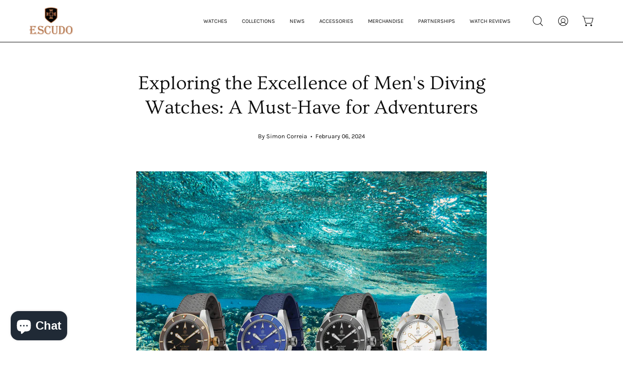

--- FILE ---
content_type: text/html; charset=utf-8
request_url: https://escudo-watches.com/blogs/news/exploring-the-excellence-of-mens-diving-watches-a-must-have-for-adventurers
body_size: 46755
content:
<!doctype html>
<html class="no-js no-touch" lang="en">
<head>
	<!-- Added by AVADA SEO Suite -->
	








	<!-- /Added by AVADA SEO Suite -->  <meta charset="utf-8">
  <meta http-equiv='X-UA-Compatible' content='IE=edge'>
  <meta name="viewport" content="width=device-width, height=device-height, initial-scale=1.0, minimum-scale=1.0">
  <link rel="canonical" href="https://escudo-watches.com/blogs/news/exploring-the-excellence-of-mens-diving-watches-a-must-have-for-adventurers" />
  <link rel="preconnect" href="https://cdn.shopify.com" crossorigin>
  <link rel="preconnect" href="https://fonts.shopify.com" crossorigin>
  <link rel="preconnect" href="https://monorail-edge.shopifysvc.com" crossorigin>

  <!-- Google Tag Manager -->
<script>(function(w,d,s,l,i){w[l]=w[l]||[];w[l].push({'gtm.start':
new Date().getTime(),event:'gtm.js'});var f=d.getElementsByTagName(s)[0],
j=d.createElement(s),dl=l!='dataLayer'?'&l='+l:'';j.async=true;j.src=
'https://www.googletagmanager.com/gtm.js?id='+i+dl;f.parentNode.insertBefore(j,f);
})(window,document,'script','dataLayer','GTM-WTBFRHFR');</script>
<!-- End Google Tag Manager -->

  <!-- Fathom - beautiful, simple website analytics -->
                <script src="https://cdn.usefathom.com/script.js" data-site="TIBSSFMD" defer></script>
              <!-- / Fathom -->
  
  <!-- Hotjar Tracking Code for Escudo Watches -->
<script>
    (function(h,o,t,j,a,r){
        h.hj=h.hj||function(){(h.hj.q=h.hj.q||[]).push(arguments)};
        h._hjSettings={hjid:3802091,hjsv:6};
        a=o.getElementsByTagName('head')[0];
        r=o.createElement('script');r.async=1;
        r.src=t+h._hjSettings.hjid+j+h._hjSettings.hjsv;
        a.appendChild(r);
    })(window,document,'https://static.hotjar.com/c/hotjar-','.js?sv=');
</script>
  
  <!-- Drip -->
<script type="text/javascript">
  var _dcq = _dcq || [];
  var _dcs = _dcs || {};
  _dcs.account = '4955901';

  (function() {
    var dc = document.createElement('script');
    dc.type = 'text/javascript'; dc.async = true;
    dc.src = '//tag.getdrip.com/4955901.js';
    var s = document.getElementsByTagName('script')[0];
    s.parentNode.insertBefore(dc, s);
  })();
</script>
<!-- end Drip -->


  <!-- Google tag (gtag.js) -->
<script async src="https://www.googletagmanager.com/gtag/js?id=G-9H96STGYRV"></script>
<script>
  window.dataLayer = window.dataLayer || [];
  function gtag(){dataLayer.push(arguments);}
  gtag('js', new Date());

  gtag('config', 'G-9H96STGYRV');
</script>

  <link href="//escudo-watches.com/cdn/shop/t/5/assets/theme.css?v=135237631231723626721702546995" as="style" rel="preload">
  <link href="//escudo-watches.com/cdn/shop/t/5/assets/vendor.js?v=74877493214922022811702546995" as="script" rel="preload">
  <link href="//escudo-watches.com/cdn/shop/t/5/assets/theme.js?v=64882478416990075411702546995" as="script" rel="preload">

  <link rel="preload" as="image" href="//escudo-watches.com/cdn/shop/t/5/assets/loading.svg?v=91665432863842511931702546995"><style data-shopify>:root { --loader-image-size: 150px; }:root { --loader-image-size: 320px; }html:not(.is-loading) .loading-overlay { opacity: 0; visibility: hidden; pointer-events: none; }
    .loading-overlay { position: fixed; top: 0; left: 0; z-index: 99999; width: 100vw; height: 100vh; display: flex; align-items: center; justify-content: center; background: var(--bg); transition: opacity 0.3s ease-out, visibility 0s linear 0.3s; }
    .loading-overlay .loader__image--fallback { width: 320px; height: 100%; background: var(--loader-image) no-repeat center center/contain; }
    .loader__image__holder { position: absolute; top: 0; left: 0; width: 100%; height: 100%; font-size: 0; display: flex; align-items: center; justify-content: center; animation: pulse-loading 2s infinite ease-in-out; }
    .loader__image { max-width: 150px; height: auto; object-fit: contain; }</style><script>
    const loadingAppearance = "once";
    const loaded = sessionStorage.getItem('loaded');

    if (loadingAppearance === 'once') {
      if (loaded === null) {
        sessionStorage.setItem('loaded', true);
        document.documentElement.classList.add('is-loading');
      }
    } else {
      document.documentElement.classList.add('is-loading');
    }
  </script><link rel="shortcut icon" href="//escudo-watches.com/cdn/shop/files/Escudo_Favicon_1_32x32.png?v=1727772939" type="image/png" />
  <title>Exploring The Excellence Of Men&#39;s Diving Watches: A Must-Have For Adventurers | Escudo Watches</title><meta name="description" content="Men&#39;s diving watches have emerged as an essential accessory for the modern adventurer, blending style, functionality, and durability in a single timepiece. Designed to withstand the rigours of underwater exploration, Escudo Watches are not only a reliable companion for divers but also a symbol of luxury for individuals"><link rel="preload" as="font" href="//escudo-watches.com/cdn/fonts/karla/karla_n4.40497e07df527e6a50e58fb17ef1950c72f3e32c.woff2" type="font/woff2" crossorigin><link rel="preload" as="font" href="//escudo-watches.com/cdn/fonts/ovo/ovo_n4.cbcdfe6a371e62394cce345894111238d5c755fe.woff2" type="font/woff2" crossorigin>

<meta property="og:site_name" content="Escudo Watches">
<meta property="og:url" content="https://escudo-watches.com/blogs/news/exploring-the-excellence-of-mens-diving-watches-a-must-have-for-adventurers">
<meta property="og:title" content="Exploring The Excellence Of Men&#39;s Diving Watches: A Must-Have For Adventurers | Escudo Watches">
<meta property="og:type" content="article">
<meta property="og:description" content="Men&#39;s diving watches have emerged as an essential accessory for the modern adventurer, blending style, functionality, and durability in a single timepiece. Designed to withstand the rigours of underwater exploration, Escudo Watches are not only a reliable companion for divers but also a symbol of luxury for individuals"><meta property="og:image" content="http://escudo-watches.com/cdn/shop/articles/Escudo_blog_images_8.png?v=1723719502">
  <meta property="og:image:secure_url" content="https://escudo-watches.com/cdn/shop/articles/Escudo_blog_images_8.png?v=1723719502">
  <meta property="og:image:width" content="1080">
  <meta property="og:image:height" content="1080"><meta name="twitter:card" content="summary_large_image">
<meta name="twitter:title" content="Exploring The Excellence Of Men&#39;s Diving Watches: A Must-Have For Adventurers | Escudo Watches">
<meta name="twitter:description" content="Men&#39;s diving watches have emerged as an essential accessory for the modern adventurer, blending style, functionality, and durability in a single timepiece. Designed to withstand the rigours of underwater exploration, Escudo Watches are not only a reliable companion for divers but also a symbol of luxury for individuals"><style data-shopify>@font-face {
  font-family: Ovo;
  font-weight: 400;
  font-style: normal;
  font-display: swap;
  src: url("//escudo-watches.com/cdn/fonts/ovo/ovo_n4.cbcdfe6a371e62394cce345894111238d5c755fe.woff2") format("woff2"),
       url("//escudo-watches.com/cdn/fonts/ovo/ovo_n4.45d7366896f09aaf8686b8a5de287b8fbe74e5ee.woff") format("woff");
}

@font-face {
  font-family: Karla;
  font-weight: 400;
  font-style: normal;
  font-display: swap;
  src: url("//escudo-watches.com/cdn/fonts/karla/karla_n4.40497e07df527e6a50e58fb17ef1950c72f3e32c.woff2") format("woff2"),
       url("//escudo-watches.com/cdn/fonts/karla/karla_n4.e9f6f9de321061073c6bfe03c28976ba8ce6ee18.woff") format("woff");
}

@font-face {
  font-family: Karla;
  font-weight: 400;
  font-style: normal;
  font-display: swap;
  src: url("//escudo-watches.com/cdn/fonts/karla/karla_n4.40497e07df527e6a50e58fb17ef1950c72f3e32c.woff2") format("woff2"),
       url("//escudo-watches.com/cdn/fonts/karla/karla_n4.e9f6f9de321061073c6bfe03c28976ba8ce6ee18.woff") format("woff");
}









  @font-face {
  font-family: Karla;
  font-weight: 200;
  font-style: normal;
  font-display: swap;
  src: url("//escudo-watches.com/cdn/fonts/karla/karla_n2.c01c6abcceb59c2dfbe53f16f2fa746054360e79.woff2") format("woff2"),
       url("//escudo-watches.com/cdn/fonts/karla/karla_n2.1b2a0e8e4007556430943b5a277c57af80b4e6d6.woff") format("woff");
}




  @font-face {
  font-family: Karla;
  font-weight: 500;
  font-style: normal;
  font-display: swap;
  src: url("//escudo-watches.com/cdn/fonts/karla/karla_n5.0f2c50ba88af8c39d2756f2fc9dfccf18f808828.woff2") format("woff2"),
       url("//escudo-watches.com/cdn/fonts/karla/karla_n5.88d3e57f788ee4a41fa11fc99b9881ce077acdc2.woff") format("woff");
}




  @font-face {
  font-family: Karla;
  font-weight: 400;
  font-style: italic;
  font-display: swap;
  src: url("//escudo-watches.com/cdn/fonts/karla/karla_i4.2086039c16bcc3a78a72a2f7b471e3c4a7f873a6.woff2") format("woff2"),
       url("//escudo-watches.com/cdn/fonts/karla/karla_i4.7b9f59841a5960c16fa2a897a0716c8ebb183221.woff") format("woff");
}




  @font-face {
  font-family: Karla;
  font-weight: 700;
  font-style: italic;
  font-display: swap;
  src: url("//escudo-watches.com/cdn/fonts/karla/karla_i7.fe031cd65d6e02906286add4f6dda06afc2615f0.woff2") format("woff2"),
       url("//escudo-watches.com/cdn/fonts/karla/karla_i7.816d4949fa7f7d79314595d7003eda5b44e959e3.woff") format("woff");
}




  @font-face {
  font-family: Karla;
  font-weight: 500;
  font-style: normal;
  font-display: swap;
  src: url("//escudo-watches.com/cdn/fonts/karla/karla_n5.0f2c50ba88af8c39d2756f2fc9dfccf18f808828.woff2") format("woff2"),
       url("//escudo-watches.com/cdn/fonts/karla/karla_n5.88d3e57f788ee4a41fa11fc99b9881ce077acdc2.woff") format("woff");
}


:root {--COLOR-PRIMARY-OPPOSITE: #000000;
  --COLOR-PRIMARY-OPPOSITE-ALPHA-20: rgba(0, 0, 0, 0.2);
  --COLOR-PRIMARY-LIGHTEN-DARKEN-ALPHA-20: rgba(230, 230, 230, 0.2);
  --COLOR-PRIMARY-LIGHTEN-DARKEN-ALPHA-30: rgba(230, 230, 230, 0.3);

  --PRIMARY-BUTTONS-COLOR-BG: #ffffff;
  --PRIMARY-BUTTONS-COLOR-TEXT: #000000;
  --PRIMARY-BUTTONS-COLOR-BORDER: #ffffff;

  --PRIMARY-BUTTONS-COLOR-LIGHTEN-DARKEN: #e6e6e6;

  --PRIMARY-BUTTONS-COLOR-ALPHA-05: rgba(255, 255, 255, 0.05);
  --PRIMARY-BUTTONS-COLOR-ALPHA-10: rgba(255, 255, 255, 0.1);
  --PRIMARY-BUTTONS-COLOR-ALPHA-50: rgba(255, 255, 255, 0.5);--COLOR-SECONDARY-OPPOSITE: #ffffff;
  --COLOR-SECONDARY-OPPOSITE-ALPHA-20: rgba(255, 255, 255, 0.2);
  --COLOR-SECONDARY-LIGHTEN-DARKEN-ALPHA-20: rgba(202, 152, 121, 0.2);
  --COLOR-SECONDARY-LIGHTEN-DARKEN-ALPHA-30: rgba(202, 152, 121, 0.3);

  --SECONDARY-BUTTONS-COLOR-BG: #bb7c55;
  --SECONDARY-BUTTONS-COLOR-TEXT: #ffffff;
  --SECONDARY-BUTTONS-COLOR-BORDER: #bb7c55;

  --SECONDARY-BUTTONS-COLOR-ALPHA-05: rgba(187, 124, 85, 0.05);
  --SECONDARY-BUTTONS-COLOR-ALPHA-10: rgba(187, 124, 85, 0.1);
  --SECONDARY-BUTTONS-COLOR-ALPHA-50: rgba(187, 124, 85, 0.5);--OUTLINE-BUTTONS-PRIMARY-BG: transparent;
  --OUTLINE-BUTTONS-PRIMARY-TEXT: #ffffff;
  --OUTLINE-BUTTONS-PRIMARY-BORDER: #ffffff;
  --OUTLINE-BUTTONS-PRIMARY-BG-HOVER: rgba(230, 230, 230, 0.2);

  --OUTLINE-BUTTONS-SECONDARY-BG: transparent;
  --OUTLINE-BUTTONS-SECONDARY-TEXT: #bb7c55;
  --OUTLINE-BUTTONS-SECONDARY-BORDER: #bb7c55;
  --OUTLINE-BUTTONS-SECONDARY-BG-HOVER: rgba(202, 152, 121, 0.2);

  --OUTLINE-BUTTONS-WHITE-BG: transparent;
  --OUTLINE-BUTTONS-WHITE-TEXT: #ffffff;
  --OUTLINE-BUTTONS-WHITE-BORDER: #ffffff;

  --OUTLINE-BUTTONS-BLACK-BG: transparent;
  --OUTLINE-BUTTONS-BLACK-TEXT: #000000;
  --OUTLINE-BUTTONS-BLACK-BORDER: #000000;--OUTLINE-SOLID-BUTTONS-PRIMARY-BG: #ffffff;
  --OUTLINE-SOLID-BUTTONS-PRIMARY-TEXT: #000000;
  --OUTLINE-SOLID-BUTTONS-PRIMARY-BORDER: #000000;
  --OUTLINE-SOLID-BUTTONS-PRIMARY-BG-HOVER: rgba(0, 0, 0, 0.2);

  --OUTLINE-SOLID-BUTTONS-SECONDARY-BG: #bb7c55;
  --OUTLINE-SOLID-BUTTONS-SECONDARY-TEXT: #ffffff;
  --OUTLINE-SOLID-BUTTONS-SECONDARY-BORDER: #ffffff;
  --OUTLINE-SOLID-BUTTONS-SECONDARY-BG-HOVER: rgba(255, 255, 255, 0.2);

  --OUTLINE-SOLID-BUTTONS-WHITE-BG: #ffffff;
  --OUTLINE-SOLID-BUTTONS-WHITE-TEXT: #000000;
  --OUTLINE-SOLID-BUTTONS-WHITE-BORDER: #000000;

  --OUTLINE-SOLID-BUTTONS-BLACK-BG: #000000;
  --OUTLINE-SOLID-BUTTONS-BLACK-TEXT: #ffffff;
  --OUTLINE-SOLID-BUTTONS-BLACK-BORDER: #ffffff;--COLOR-HEADING: #0d0d0d;
  --COLOR-TEXT: #0d0d0d;
  --COLOR-TEXT-DARKEN: #000000;
  --COLOR-TEXT-LIGHTEN: #404040;
  --COLOR-TEXT-ALPHA-5: rgba(13, 13, 13, 0.05);
  --COLOR-TEXT-ALPHA-8: rgba(13, 13, 13, 0.08);
  --COLOR-TEXT-ALPHA-10: rgba(13, 13, 13, 0.1);
  --COLOR-TEXT-ALPHA-15: rgba(13, 13, 13, 0.15);
  --COLOR-TEXT-ALPHA-20: rgba(13, 13, 13, 0.2);
  --COLOR-TEXT-ALPHA-25: rgba(13, 13, 13, 0.25);
  --COLOR-TEXT-ALPHA-50: rgba(13, 13, 13, 0.5);
  --COLOR-TEXT-ALPHA-60: rgba(13, 13, 13, 0.6);
  --COLOR-TEXT-ALPHA-85: rgba(13, 13, 13, 0.85);

  --COLOR-BG: #ffffff;
  --COLOR-BG-ALPHA-25: rgba(255, 255, 255, 0.25);
  --COLOR-BG-ALPHA-35: rgba(255, 255, 255, 0.35);
  --COLOR-BG-ALPHA-60: rgba(255, 255, 255, 0.6);
  --COLOR-BG-ALPHA-65: rgba(255, 255, 255, 0.65);
  --COLOR-BG-ALPHA-85: rgba(255, 255, 255, 0.85);
  --COLOR-BG-OVERLAY: rgba(255, 255, 255, 0.75);
  --COLOR-BG-DARKEN: #e6e6e6;
  --COLOR-BG-LIGHTEN-DARKEN: #e6e6e6;
  --COLOR-BG-LIGHTEN-DARKEN-2: #cdcdcd;
  --COLOR-BG-LIGHTEN-DARKEN-3: #b3b3b3;
  --COLOR-BG-LIGHTEN-DARKEN-4: #9a9a9a;
  --COLOR-BG-LIGHTEN-DARKEN-CONTRAST: #b3b3b3;
  --COLOR-BG-LIGHTEN-DARKEN-CONTRAST-2: #999999;
  --COLOR-BG-LIGHTEN-DARKEN-CONTRAST-3: #808080;
  --COLOR-BG-LIGHTEN-DARKEN-CONTRAST-4: #666666;

  --COLOR-BG-SECONDARY: #0B0B0B;
  --COLOR-BG-SECONDARY-LIGHTEN-DARKEN: #252525;
  --COLOR-BG-SECONDARY-LIGHTEN-DARKEN-50: rgba(37, 37, 37, 0.5);
  --COLOR-BG-SECONDARY-LIGHTEN-DARKEN-CONTRAST: #8b8b8b;

  --COLOR-INPUT-BG: #ffffff;

  --COLOR-ACCENT: #bcb2a8;
  --COLOR-ACCENT-TEXT: #fff;

  --COLOR-BORDER: #bcb2a8;
  --COLOR-BORDER-ALPHA-15: rgba(188, 178, 168, 0.15);
  --COLOR-BORDER-ALPHA-30: rgba(188, 178, 168, 0.3);
  --COLOR-BORDER-ALPHA-50: rgba(188, 178, 168, 0.5);
  --COLOR-BORDER-ALPHA-65: rgba(188, 178, 168, 0.65);
  --COLOR-BORDER-LIGHTEN-DARKEN: #736558;
  --COLOR-BORDER-HAIRLINE: #f7f7f7;

  --COLOR-SALE-BG: #004ac7;
  --COLOR-SALE-TEXT: #ffffff;
  --COLOR-CUSTOM-BG: #0d6e70;
  --COLOR-CUSTOM-TEXT: #ffffff;
  --COLOR-SOLD-BG: #0d0d0d;
  --COLOR-SOLD-TEXT: #ffffff;
  --COLOR-SAVING-BG: #b01736;
  --COLOR-SAVING-TEXT: #ffffff;

  --COLOR-WHITE-BLACK: fff;
  --COLOR-BLACK-WHITE: #000;--COLOR-DISABLED-GREY: rgba(13, 13, 13, 0.05);
  --COLOR-DISABLED-GREY-DARKEN: rgba(13, 13, 13, 0.45);
  --COLOR-ERROR: #D02E2E;
  --COLOR-ERROR-BG: #f3cbcb;
  --COLOR-SUCCESS: #56AD6A;
  --COLOR-SUCCESS-BG: #ECFEF0;
  --COLOR-WARN: #ECBD5E;
  --COLOR-TRANSPARENT: rgba(255, 255, 255, 0);

  --COLOR-WHITE: #ffffff;
  --COLOR-WHITE-DARKEN: #f2f2f2;
  --COLOR-WHITE-ALPHA-10: rgba(255, 255, 255, 0.1);
  --COLOR-WHITE-ALPHA-20: rgba(255, 255, 255, 0.2);
  --COLOR-WHITE-ALPHA-25: rgba(255, 255, 255, 0.25);
  --COLOR-WHITE-ALPHA-50: rgba(255, 255, 255, 0.5);
  --COLOR-WHITE-ALPHA-60: rgba(255, 255, 255, 0.6);
  --COLOR-BLACK: #000000;
  --COLOR-BLACK-LIGHTEN: #1a1a1a;
  --COLOR-BLACK-ALPHA-10: rgba(0, 0, 0, 0.1);
  --COLOR-BLACK-ALPHA-20: rgba(0, 0, 0, 0.2);
  --COLOR-BLACK-ALPHA-25: rgba(0, 0, 0, 0.25);
  --COLOR-BLACK-ALPHA-50: rgba(0, 0, 0, 0.5);
  --COLOR-BLACK-ALPHA-60: rgba(0, 0, 0, 0.6);--FONT-STACK-BODY: Karla, sans-serif;
  --FONT-STYLE-BODY: normal;
  --FONT-STYLE-BODY-ITALIC: italic;
  --FONT-ADJUST-BODY: 1.05;

  --FONT-WEIGHT-BODY: 400;
  --FONT-WEIGHT-BODY-LIGHT: 200;
  --FONT-WEIGHT-BODY-MEDIUM: 700;
  --FONT-WEIGHT-BODY-BOLD: 500;

  --FONT-STACK-HEADING: Ovo, serif;
  --FONT-STYLE-HEADING: normal;
  --FONT-STYLE-HEADING-ITALIC: ;
  --FONT-ADJUST-HEADING: 1.0;

  --FONT-WEIGHT-HEADING: 400;
  --FONT-WEIGHT-HEADING-LIGHT: 300;
  --FONT-WEIGHT-HEADING-MEDIUM: 500;
  --FONT-WEIGHT-HEADING-BOLD: 600;

  --FONT-STACK-NAV: Karla, sans-serif;
  --FONT-STYLE-NAV: normal;
  --FONT-STYLE-NAV-ITALIC: italic;
  --FONT-ADJUST-NAV: 0.95;
  --FONT-ADJUST-NAV-TOP-LEVEL: 0.7;

  --FONT-WEIGHT-NAV: 400;
  --FONT-WEIGHT-NAV-LIGHT: 200;
  --FONT-WEIGHT-NAV-MEDIUM: 700;
  --FONT-WEIGHT-NAV-BOLD: 500;

  --FONT-ADJUST-PRODUCT-GRID: 0.8;

  --FONT-STACK-BUTTON: Karla, sans-serif;
  --FONT-STYLE-BUTTON: normal;
  --FONT-STYLE-BUTTON-ITALIC: italic;
  --FONT-ADJUST-BUTTON: 0.8;

  --FONT-WEIGHT-BUTTON: 400;
  --FONT-WEIGHT-BUTTON-MEDIUM: 700;
  --FONT-WEIGHT-BUTTON-BOLD: 500;

  --FONT-STACK-SUBHEADING: Karla, sans-serif;
  --FONT-STYLE-SUBHEADING: normal;
  --FONT-ADJUST-SUBHEADING: 1.0;

  --FONT-WEIGHT-SUBHEADING: 400;
  --FONT-WEIGHT-SUBHEADING-BOLD: 500;

  --LETTER-SPACING-NAV: 0.0em;
  --LETTER-SPACING-SUBHEADING: 0.0em;
  --LETTER-SPACING-BUTTON: 0.025em;

  --BUTTON-TEXT-CAPS: uppercase;
  --SUBHEADING-TEXT-CAPS: none;--FONT-SIZE-INPUT: 1.05rem;--RADIUS: 8px;
  --RADIUS-SMALL: 8px;
  --RADIUS-TINY: 8px;
  --RADIUS-BADGE: 3px;
  --RADIUS-CHECKBOX: 4px;
  --RADIUS-TEXTAREA: 8px;--PRODUCT-MEDIA-PADDING-TOP: 130.0%;--BORDER-WIDTH: 1px;--STROKE-WIDTH: 12px;--SITE-WIDTH: 1440px;
  --SITE-WIDTH-NARROW: 840px;--COLOR-UPSELLS-BG: #F1EFE8;
  --COLOR-UPSELLS-TEXT: #0B0B0B;
  --COLOR-UPSELLS-TEXT-LIGHTEN: #3e3e3e;
  --COLOR-UPSELLS-DISABLED-GREY-DARKEN: rgba(11, 11, 11, 0.45);
  --UPSELLS-HEIGHT: 130px;
  --UPSELLS-IMAGE-WIDTH: 30%;--ICON-ARROW-RIGHT: url( "//escudo-watches.com/cdn/shop/t/5/assets/icon-arrow-right.svg?v=99859212757265680021702546995" );--loading-svg: url( "//escudo-watches.com/cdn/shop/t/5/assets/loading.svg?v=91665432863842511931702546995" );
  --icon-check: url( "//escudo-watches.com/cdn/shop/t/5/assets/icon-check.svg?v=175316081881880408121702546995" );
  --icon-check-swatch: url( "//escudo-watches.com/cdn/shop/t/5/assets/icon-check-swatch.svg?v=131897745589030387781702546995" );
  --icon-zoom-in: url( "//escudo-watches.com/cdn/shop/t/5/assets/icon-zoom-in.svg?v=157433013461716915331702546995" );
  --icon-zoom-out: url( "//escudo-watches.com/cdn/shop/t/5/assets/icon-zoom-out.svg?v=164909107869959372931702546995" );--collection-sticky-bar-height: 0px;
  --collection-image-padding-top: 60%;

  --drawer-width: 400px;
  --drawer-transition: transform 0.4s cubic-bezier(0.46, 0.01, 0.32, 1);--gutter: 60px;
  --gutter-mobile: 20px;
  --grid-gutter: 20px;
  --grid-gutter-mobile: 35px;--inner: 20px;
  --inner-tablet: 18px;
  --inner-mobile: 16px;--grid: repeat(4, minmax(0, 1fr));
  --grid-tablet: repeat(3, minmax(0, 1fr));
  --grid-mobile: repeat(2, minmax(0, 1fr));
  --megamenu-grid: repeat(4, minmax(0, 1fr));
  --grid-row: 1 / span 4;--scrollbar-width: 0px;--overlay: #000;
  --overlay-opacity: 1;--swatch-width: 38px;
  --swatch-height: 20px;
  --swatch-size: 32px;
  --swatch-size-mobile: 30px;

  
  --move-offset: 20px;

  
  --autoplay-speed: 2200ms;

  

    --filter-bg: 1.0;
    --product-filter-bg: 1.0;}</style><link href="//escudo-watches.com/cdn/shop/t/5/assets/theme.css?v=135237631231723626721702546995" rel="stylesheet" type="text/css" media="all" /><script type="text/javascript">
    if (window.MSInputMethodContext && document.documentMode) {
      var scripts = document.getElementsByTagName('script')[0];
      var polyfill = document.createElement("script");
      polyfill.defer = true;
      polyfill.src = "//escudo-watches.com/cdn/shop/t/5/assets/ie11.js?v=164037955086922138091702546995";

      scripts.parentNode.insertBefore(polyfill, scripts);

      document.documentElement.classList.add('ie11');
    } else {
      document.documentElement.className = document.documentElement.className.replace('no-js', 'js');
    }

    let root = '/';
    if (root[root.length - 1] !== '/') {
      root = `${root}/`;
    }

    window.theme = {
      routes: {
        root: root,
        cart_url: "\/cart",
        cart_add_url: "\/cart\/add",
        cart_change_url: "\/cart\/change",
        shop_url: "https:\/\/escudo-watches.com",
        searchUrl: '/search',
        predictiveSearchUrl: '/search/suggest',
        product_recommendations_url: "\/recommendations\/products"
      },
      assets: {
        photoswipe: '//escudo-watches.com/cdn/shop/t/5/assets/photoswipe.js?v=162613001030112971491702546995',
        smoothscroll: '//escudo-watches.com/cdn/shop/t/5/assets/smoothscroll.js?v=37906625415260927261702546995',
        no_image: "//escudo-watches.com/cdn/shopifycloud/storefront/assets/no-image-2048-a2addb12_1024x.gif",
        swatches: '//escudo-watches.com/cdn/shop/t/5/assets/swatches.json?v=108341084980828767351702546995',
        base: "//escudo-watches.com/cdn/shop/t/5/assets/"
      },
      strings: {
        add_to_cart: "Add to Cart",
        cart_acceptance_error: "You must accept our terms and conditions.",
        cart_empty: "Your cart is currently empty.",
        cart_price: "Price",
        cart_quantity: "Quantity",
        cart_items_one: "{{ count }} item",
        cart_items_many: "{{ count }} items",
        cart_title: "Cart",
        cart_total: "Total",
        continue_shopping: "Continue Shopping",
        free: "Free",
        limit_error: "Sorry, looks like we don\u0026#39;t have enough of this product.",
        preorder: "Pre-Order",
        remove: "Remove",
        sale_badge_text: "Sale",
        saving_badge: "Save {{ discount }}",
        saving_up_to_badge: "Save up to {{ discount }}",
        sold_out: "Sold Out",
        subscription: "Subscription",
        unavailable: "Unavailable",
        unit_price_label: "Unit price",
        unit_price_separator: "per",
        zero_qty_error: "Quantity must be greater than 0.",
        delete_confirm: "Are you sure you wish to delete this address?",
        newsletter_product_availability: "Notify Me When It’s Available"
      },
      icons: {
        plus: '<svg aria-hidden="true" focusable="false" role="presentation" class="icon icon-toggle-plus" viewBox="0 0 192 192"><path d="M30 96h132M96 30v132" stroke="currentColor" stroke-linecap="round" stroke-linejoin="round"/></svg>',
        minus: '<svg aria-hidden="true" focusable="false" role="presentation" class="icon icon-toggle-minus" viewBox="0 0 192 192"><path d="M30 96h132" stroke="currentColor" stroke-linecap="round" stroke-linejoin="round"/></svg>',
        close: '<svg aria-hidden="true" focusable="false" role="presentation" class="icon icon-close" viewBox="0 0 192 192"><path d="M150 42 42 150M150 150 42 42" stroke="currentColor" stroke-linecap="round" stroke-linejoin="round"/></svg>'
      },
      settings: {
        animations: true,
        cartType: "drawer",
        enableAcceptTerms: true,
        enableInfinityScroll: false,
        enablePaymentButton: false,
        gridImageSize: "cover",
        gridImageAspectRatio: 1.3,
        mobileMenuBehaviour: "link",
        productGridHover: "image",
        savingBadgeType: "percentage",
        showSaleBadge: true,
        showSoldBadge: true,
        showSavingBadge: true,
        quickBuy: "quick_buy",
        suggestArticles: false,
        suggestCollections: true,
        suggestProducts: true,
        suggestPages: false,
        suggestionsResultsLimit: 10,
        currency_code_enable: true,
        hideInventoryCount: true,
        enableColorSwatchesCollection: true,
      },
      sizes: {
        mobile: 480,
        small: 768,
        large: 1024,
        widescreen: 1440
      },
      moneyFormat: "£{{amount}}",
      moneyWithCurrencyFormat: "£{{amount}} GBP",
      subtotal: 0,
      info: {
        name: 'Palo Alto'
      },
      version: '5.4.1'
    };
    window.PaloAlto = window.PaloAlto || {};
    window.slate = window.slate || {};
    window.isHeaderTransparent = false;
    window.stickyHeaderHeight = 60;
    window.lastWindowWidth = window.innerWidth || document.documentElement.clientWidth;
  </script><script src="//escudo-watches.com/cdn/shop/t/5/assets/vendor.js?v=74877493214922022811702546995" defer="defer"></script>
  <script src="//escudo-watches.com/cdn/shop/t/5/assets/theme.js?v=64882478416990075411702546995" defer="defer"></script><script>window.performance && window.performance.mark && window.performance.mark('shopify.content_for_header.start');</script><meta name="google-site-verification" content="ooFBqG2CHfljQmfy2KZH4hVch1I2wHTGkmkb9afSuXs">
<meta name="facebook-domain-verification" content="ulywakry2shz3ljt7mv6yf9pnmx5lu">
<meta id="shopify-digital-wallet" name="shopify-digital-wallet" content="/70955434271/digital_wallets/dialog">
<meta name="shopify-checkout-api-token" content="5aa63955bf12fb2b95de21a2540d2836">
<meta id="in-context-paypal-metadata" data-shop-id="70955434271" data-venmo-supported="false" data-environment="production" data-locale="en_US" data-paypal-v4="true" data-currency="GBP">
<link rel="alternate" type="application/atom+xml" title="Feed" href="/blogs/news.atom" />
<link rel="alternate" hreflang="x-default" href="https://escudo-watches.com/blogs/news/exploring-the-excellence-of-mens-diving-watches-a-must-have-for-adventurers">
<link rel="alternate" hreflang="en" href="https://escudo-watches.com/blogs/news/exploring-the-excellence-of-mens-diving-watches-a-must-have-for-adventurers">
<link rel="alternate" hreflang="zh-Hant" href="https://escudo-watches.com/zh/blogs/news/exploring-the-excellence-of-mens-diving-watches-a-must-have-for-adventurers">
<link rel="alternate" hreflang="pt" href="https://escudo-watches.com/pt/blogs/news/exploring-the-excellence-of-mens-diving-watches-a-must-have-for-adventurers">
<link rel="alternate" hreflang="es" href="https://escudo-watches.com/es/blogs/news/exploring-the-excellence-of-mens-diving-watches-a-must-have-for-adventurers">
<link rel="alternate" hreflang="de" href="https://escudo-watches.com/de/blogs/news/exploring-the-excellence-of-mens-diving-watches-a-must-have-for-adventurers">
<link rel="alternate" hreflang="en-AT" href="https://escudo-watches.com/en-eu/blogs/news/exploring-the-excellence-of-mens-diving-watches-a-must-have-for-adventurers">
<link rel="alternate" hreflang="zh-Hant-AT" href="https://escudo-watches.com/zh-eu/blogs/news/exploring-the-excellence-of-mens-diving-watches-a-must-have-for-adventurers">
<link rel="alternate" hreflang="pt-AT" href="https://escudo-watches.com/pt-eu/blogs/news/exploring-the-excellence-of-mens-diving-watches-a-must-have-for-adventurers">
<link rel="alternate" hreflang="es-AT" href="https://escudo-watches.com/es-eu/blogs/news/exploring-the-excellence-of-mens-diving-watches-a-must-have-for-adventurers">
<link rel="alternate" hreflang="de-AT" href="https://escudo-watches.com/de-eu/blogs/news/exploring-the-excellence-of-mens-diving-watches-a-must-have-for-adventurers">
<link rel="alternate" hreflang="en-BE" href="https://escudo-watches.com/en-eu/blogs/news/exploring-the-excellence-of-mens-diving-watches-a-must-have-for-adventurers">
<link rel="alternate" hreflang="zh-Hant-BE" href="https://escudo-watches.com/zh-eu/blogs/news/exploring-the-excellence-of-mens-diving-watches-a-must-have-for-adventurers">
<link rel="alternate" hreflang="pt-BE" href="https://escudo-watches.com/pt-eu/blogs/news/exploring-the-excellence-of-mens-diving-watches-a-must-have-for-adventurers">
<link rel="alternate" hreflang="es-BE" href="https://escudo-watches.com/es-eu/blogs/news/exploring-the-excellence-of-mens-diving-watches-a-must-have-for-adventurers">
<link rel="alternate" hreflang="de-BE" href="https://escudo-watches.com/de-eu/blogs/news/exploring-the-excellence-of-mens-diving-watches-a-must-have-for-adventurers">
<link rel="alternate" hreflang="en-HR" href="https://escudo-watches.com/en-eu/blogs/news/exploring-the-excellence-of-mens-diving-watches-a-must-have-for-adventurers">
<link rel="alternate" hreflang="zh-Hant-HR" href="https://escudo-watches.com/zh-eu/blogs/news/exploring-the-excellence-of-mens-diving-watches-a-must-have-for-adventurers">
<link rel="alternate" hreflang="pt-HR" href="https://escudo-watches.com/pt-eu/blogs/news/exploring-the-excellence-of-mens-diving-watches-a-must-have-for-adventurers">
<link rel="alternate" hreflang="es-HR" href="https://escudo-watches.com/es-eu/blogs/news/exploring-the-excellence-of-mens-diving-watches-a-must-have-for-adventurers">
<link rel="alternate" hreflang="de-HR" href="https://escudo-watches.com/de-eu/blogs/news/exploring-the-excellence-of-mens-diving-watches-a-must-have-for-adventurers">
<link rel="alternate" hreflang="en-CY" href="https://escudo-watches.com/en-eu/blogs/news/exploring-the-excellence-of-mens-diving-watches-a-must-have-for-adventurers">
<link rel="alternate" hreflang="zh-Hant-CY" href="https://escudo-watches.com/zh-eu/blogs/news/exploring-the-excellence-of-mens-diving-watches-a-must-have-for-adventurers">
<link rel="alternate" hreflang="pt-CY" href="https://escudo-watches.com/pt-eu/blogs/news/exploring-the-excellence-of-mens-diving-watches-a-must-have-for-adventurers">
<link rel="alternate" hreflang="es-CY" href="https://escudo-watches.com/es-eu/blogs/news/exploring-the-excellence-of-mens-diving-watches-a-must-have-for-adventurers">
<link rel="alternate" hreflang="de-CY" href="https://escudo-watches.com/de-eu/blogs/news/exploring-the-excellence-of-mens-diving-watches-a-must-have-for-adventurers">
<link rel="alternate" hreflang="en-CZ" href="https://escudo-watches.com/en-eu/blogs/news/exploring-the-excellence-of-mens-diving-watches-a-must-have-for-adventurers">
<link rel="alternate" hreflang="zh-Hant-CZ" href="https://escudo-watches.com/zh-eu/blogs/news/exploring-the-excellence-of-mens-diving-watches-a-must-have-for-adventurers">
<link rel="alternate" hreflang="pt-CZ" href="https://escudo-watches.com/pt-eu/blogs/news/exploring-the-excellence-of-mens-diving-watches-a-must-have-for-adventurers">
<link rel="alternate" hreflang="es-CZ" href="https://escudo-watches.com/es-eu/blogs/news/exploring-the-excellence-of-mens-diving-watches-a-must-have-for-adventurers">
<link rel="alternate" hreflang="de-CZ" href="https://escudo-watches.com/de-eu/blogs/news/exploring-the-excellence-of-mens-diving-watches-a-must-have-for-adventurers">
<link rel="alternate" hreflang="en-DK" href="https://escudo-watches.com/en-eu/blogs/news/exploring-the-excellence-of-mens-diving-watches-a-must-have-for-adventurers">
<link rel="alternate" hreflang="zh-Hant-DK" href="https://escudo-watches.com/zh-eu/blogs/news/exploring-the-excellence-of-mens-diving-watches-a-must-have-for-adventurers">
<link rel="alternate" hreflang="pt-DK" href="https://escudo-watches.com/pt-eu/blogs/news/exploring-the-excellence-of-mens-diving-watches-a-must-have-for-adventurers">
<link rel="alternate" hreflang="es-DK" href="https://escudo-watches.com/es-eu/blogs/news/exploring-the-excellence-of-mens-diving-watches-a-must-have-for-adventurers">
<link rel="alternate" hreflang="de-DK" href="https://escudo-watches.com/de-eu/blogs/news/exploring-the-excellence-of-mens-diving-watches-a-must-have-for-adventurers">
<link rel="alternate" hreflang="en-EE" href="https://escudo-watches.com/en-eu/blogs/news/exploring-the-excellence-of-mens-diving-watches-a-must-have-for-adventurers">
<link rel="alternate" hreflang="zh-Hant-EE" href="https://escudo-watches.com/zh-eu/blogs/news/exploring-the-excellence-of-mens-diving-watches-a-must-have-for-adventurers">
<link rel="alternate" hreflang="pt-EE" href="https://escudo-watches.com/pt-eu/blogs/news/exploring-the-excellence-of-mens-diving-watches-a-must-have-for-adventurers">
<link rel="alternate" hreflang="es-EE" href="https://escudo-watches.com/es-eu/blogs/news/exploring-the-excellence-of-mens-diving-watches-a-must-have-for-adventurers">
<link rel="alternate" hreflang="de-EE" href="https://escudo-watches.com/de-eu/blogs/news/exploring-the-excellence-of-mens-diving-watches-a-must-have-for-adventurers">
<link rel="alternate" hreflang="en-FI" href="https://escudo-watches.com/en-eu/blogs/news/exploring-the-excellence-of-mens-diving-watches-a-must-have-for-adventurers">
<link rel="alternate" hreflang="zh-Hant-FI" href="https://escudo-watches.com/zh-eu/blogs/news/exploring-the-excellence-of-mens-diving-watches-a-must-have-for-adventurers">
<link rel="alternate" hreflang="pt-FI" href="https://escudo-watches.com/pt-eu/blogs/news/exploring-the-excellence-of-mens-diving-watches-a-must-have-for-adventurers">
<link rel="alternate" hreflang="es-FI" href="https://escudo-watches.com/es-eu/blogs/news/exploring-the-excellence-of-mens-diving-watches-a-must-have-for-adventurers">
<link rel="alternate" hreflang="de-FI" href="https://escudo-watches.com/de-eu/blogs/news/exploring-the-excellence-of-mens-diving-watches-a-must-have-for-adventurers">
<link rel="alternate" hreflang="en-FR" href="https://escudo-watches.com/en-eu/blogs/news/exploring-the-excellence-of-mens-diving-watches-a-must-have-for-adventurers">
<link rel="alternate" hreflang="zh-Hant-FR" href="https://escudo-watches.com/zh-eu/blogs/news/exploring-the-excellence-of-mens-diving-watches-a-must-have-for-adventurers">
<link rel="alternate" hreflang="pt-FR" href="https://escudo-watches.com/pt-eu/blogs/news/exploring-the-excellence-of-mens-diving-watches-a-must-have-for-adventurers">
<link rel="alternate" hreflang="es-FR" href="https://escudo-watches.com/es-eu/blogs/news/exploring-the-excellence-of-mens-diving-watches-a-must-have-for-adventurers">
<link rel="alternate" hreflang="de-FR" href="https://escudo-watches.com/de-eu/blogs/news/exploring-the-excellence-of-mens-diving-watches-a-must-have-for-adventurers">
<link rel="alternate" hreflang="en-DE" href="https://escudo-watches.com/en-eu/blogs/news/exploring-the-excellence-of-mens-diving-watches-a-must-have-for-adventurers">
<link rel="alternate" hreflang="zh-Hant-DE" href="https://escudo-watches.com/zh-eu/blogs/news/exploring-the-excellence-of-mens-diving-watches-a-must-have-for-adventurers">
<link rel="alternate" hreflang="pt-DE" href="https://escudo-watches.com/pt-eu/blogs/news/exploring-the-excellence-of-mens-diving-watches-a-must-have-for-adventurers">
<link rel="alternate" hreflang="es-DE" href="https://escudo-watches.com/es-eu/blogs/news/exploring-the-excellence-of-mens-diving-watches-a-must-have-for-adventurers">
<link rel="alternate" hreflang="de-DE" href="https://escudo-watches.com/de-eu/blogs/news/exploring-the-excellence-of-mens-diving-watches-a-must-have-for-adventurers">
<link rel="alternate" hreflang="en-GR" href="https://escudo-watches.com/en-eu/blogs/news/exploring-the-excellence-of-mens-diving-watches-a-must-have-for-adventurers">
<link rel="alternate" hreflang="zh-Hant-GR" href="https://escudo-watches.com/zh-eu/blogs/news/exploring-the-excellence-of-mens-diving-watches-a-must-have-for-adventurers">
<link rel="alternate" hreflang="pt-GR" href="https://escudo-watches.com/pt-eu/blogs/news/exploring-the-excellence-of-mens-diving-watches-a-must-have-for-adventurers">
<link rel="alternate" hreflang="es-GR" href="https://escudo-watches.com/es-eu/blogs/news/exploring-the-excellence-of-mens-diving-watches-a-must-have-for-adventurers">
<link rel="alternate" hreflang="de-GR" href="https://escudo-watches.com/de-eu/blogs/news/exploring-the-excellence-of-mens-diving-watches-a-must-have-for-adventurers">
<link rel="alternate" hreflang="en-HU" href="https://escudo-watches.com/en-eu/blogs/news/exploring-the-excellence-of-mens-diving-watches-a-must-have-for-adventurers">
<link rel="alternate" hreflang="zh-Hant-HU" href="https://escudo-watches.com/zh-eu/blogs/news/exploring-the-excellence-of-mens-diving-watches-a-must-have-for-adventurers">
<link rel="alternate" hreflang="pt-HU" href="https://escudo-watches.com/pt-eu/blogs/news/exploring-the-excellence-of-mens-diving-watches-a-must-have-for-adventurers">
<link rel="alternate" hreflang="es-HU" href="https://escudo-watches.com/es-eu/blogs/news/exploring-the-excellence-of-mens-diving-watches-a-must-have-for-adventurers">
<link rel="alternate" hreflang="de-HU" href="https://escudo-watches.com/de-eu/blogs/news/exploring-the-excellence-of-mens-diving-watches-a-must-have-for-adventurers">
<link rel="alternate" hreflang="en-IE" href="https://escudo-watches.com/en-eu/blogs/news/exploring-the-excellence-of-mens-diving-watches-a-must-have-for-adventurers">
<link rel="alternate" hreflang="zh-Hant-IE" href="https://escudo-watches.com/zh-eu/blogs/news/exploring-the-excellence-of-mens-diving-watches-a-must-have-for-adventurers">
<link rel="alternate" hreflang="pt-IE" href="https://escudo-watches.com/pt-eu/blogs/news/exploring-the-excellence-of-mens-diving-watches-a-must-have-for-adventurers">
<link rel="alternate" hreflang="es-IE" href="https://escudo-watches.com/es-eu/blogs/news/exploring-the-excellence-of-mens-diving-watches-a-must-have-for-adventurers">
<link rel="alternate" hreflang="de-IE" href="https://escudo-watches.com/de-eu/blogs/news/exploring-the-excellence-of-mens-diving-watches-a-must-have-for-adventurers">
<link rel="alternate" hreflang="en-IT" href="https://escudo-watches.com/en-eu/blogs/news/exploring-the-excellence-of-mens-diving-watches-a-must-have-for-adventurers">
<link rel="alternate" hreflang="zh-Hant-IT" href="https://escudo-watches.com/zh-eu/blogs/news/exploring-the-excellence-of-mens-diving-watches-a-must-have-for-adventurers">
<link rel="alternate" hreflang="pt-IT" href="https://escudo-watches.com/pt-eu/blogs/news/exploring-the-excellence-of-mens-diving-watches-a-must-have-for-adventurers">
<link rel="alternate" hreflang="es-IT" href="https://escudo-watches.com/es-eu/blogs/news/exploring-the-excellence-of-mens-diving-watches-a-must-have-for-adventurers">
<link rel="alternate" hreflang="de-IT" href="https://escudo-watches.com/de-eu/blogs/news/exploring-the-excellence-of-mens-diving-watches-a-must-have-for-adventurers">
<link rel="alternate" hreflang="en-LV" href="https://escudo-watches.com/en-eu/blogs/news/exploring-the-excellence-of-mens-diving-watches-a-must-have-for-adventurers">
<link rel="alternate" hreflang="zh-Hant-LV" href="https://escudo-watches.com/zh-eu/blogs/news/exploring-the-excellence-of-mens-diving-watches-a-must-have-for-adventurers">
<link rel="alternate" hreflang="pt-LV" href="https://escudo-watches.com/pt-eu/blogs/news/exploring-the-excellence-of-mens-diving-watches-a-must-have-for-adventurers">
<link rel="alternate" hreflang="es-LV" href="https://escudo-watches.com/es-eu/blogs/news/exploring-the-excellence-of-mens-diving-watches-a-must-have-for-adventurers">
<link rel="alternate" hreflang="de-LV" href="https://escudo-watches.com/de-eu/blogs/news/exploring-the-excellence-of-mens-diving-watches-a-must-have-for-adventurers">
<link rel="alternate" hreflang="en-LT" href="https://escudo-watches.com/en-eu/blogs/news/exploring-the-excellence-of-mens-diving-watches-a-must-have-for-adventurers">
<link rel="alternate" hreflang="zh-Hant-LT" href="https://escudo-watches.com/zh-eu/blogs/news/exploring-the-excellence-of-mens-diving-watches-a-must-have-for-adventurers">
<link rel="alternate" hreflang="pt-LT" href="https://escudo-watches.com/pt-eu/blogs/news/exploring-the-excellence-of-mens-diving-watches-a-must-have-for-adventurers">
<link rel="alternate" hreflang="es-LT" href="https://escudo-watches.com/es-eu/blogs/news/exploring-the-excellence-of-mens-diving-watches-a-must-have-for-adventurers">
<link rel="alternate" hreflang="de-LT" href="https://escudo-watches.com/de-eu/blogs/news/exploring-the-excellence-of-mens-diving-watches-a-must-have-for-adventurers">
<link rel="alternate" hreflang="en-LU" href="https://escudo-watches.com/en-eu/blogs/news/exploring-the-excellence-of-mens-diving-watches-a-must-have-for-adventurers">
<link rel="alternate" hreflang="zh-Hant-LU" href="https://escudo-watches.com/zh-eu/blogs/news/exploring-the-excellence-of-mens-diving-watches-a-must-have-for-adventurers">
<link rel="alternate" hreflang="pt-LU" href="https://escudo-watches.com/pt-eu/blogs/news/exploring-the-excellence-of-mens-diving-watches-a-must-have-for-adventurers">
<link rel="alternate" hreflang="es-LU" href="https://escudo-watches.com/es-eu/blogs/news/exploring-the-excellence-of-mens-diving-watches-a-must-have-for-adventurers">
<link rel="alternate" hreflang="de-LU" href="https://escudo-watches.com/de-eu/blogs/news/exploring-the-excellence-of-mens-diving-watches-a-must-have-for-adventurers">
<link rel="alternate" hreflang="en-MT" href="https://escudo-watches.com/en-eu/blogs/news/exploring-the-excellence-of-mens-diving-watches-a-must-have-for-adventurers">
<link rel="alternate" hreflang="zh-Hant-MT" href="https://escudo-watches.com/zh-eu/blogs/news/exploring-the-excellence-of-mens-diving-watches-a-must-have-for-adventurers">
<link rel="alternate" hreflang="pt-MT" href="https://escudo-watches.com/pt-eu/blogs/news/exploring-the-excellence-of-mens-diving-watches-a-must-have-for-adventurers">
<link rel="alternate" hreflang="es-MT" href="https://escudo-watches.com/es-eu/blogs/news/exploring-the-excellence-of-mens-diving-watches-a-must-have-for-adventurers">
<link rel="alternate" hreflang="de-MT" href="https://escudo-watches.com/de-eu/blogs/news/exploring-the-excellence-of-mens-diving-watches-a-must-have-for-adventurers">
<link rel="alternate" hreflang="en-NL" href="https://escudo-watches.com/en-eu/blogs/news/exploring-the-excellence-of-mens-diving-watches-a-must-have-for-adventurers">
<link rel="alternate" hreflang="zh-Hant-NL" href="https://escudo-watches.com/zh-eu/blogs/news/exploring-the-excellence-of-mens-diving-watches-a-must-have-for-adventurers">
<link rel="alternate" hreflang="pt-NL" href="https://escudo-watches.com/pt-eu/blogs/news/exploring-the-excellence-of-mens-diving-watches-a-must-have-for-adventurers">
<link rel="alternate" hreflang="es-NL" href="https://escudo-watches.com/es-eu/blogs/news/exploring-the-excellence-of-mens-diving-watches-a-must-have-for-adventurers">
<link rel="alternate" hreflang="de-NL" href="https://escudo-watches.com/de-eu/blogs/news/exploring-the-excellence-of-mens-diving-watches-a-must-have-for-adventurers">
<link rel="alternate" hreflang="en-PL" href="https://escudo-watches.com/en-eu/blogs/news/exploring-the-excellence-of-mens-diving-watches-a-must-have-for-adventurers">
<link rel="alternate" hreflang="zh-Hant-PL" href="https://escudo-watches.com/zh-eu/blogs/news/exploring-the-excellence-of-mens-diving-watches-a-must-have-for-adventurers">
<link rel="alternate" hreflang="pt-PL" href="https://escudo-watches.com/pt-eu/blogs/news/exploring-the-excellence-of-mens-diving-watches-a-must-have-for-adventurers">
<link rel="alternate" hreflang="es-PL" href="https://escudo-watches.com/es-eu/blogs/news/exploring-the-excellence-of-mens-diving-watches-a-must-have-for-adventurers">
<link rel="alternate" hreflang="de-PL" href="https://escudo-watches.com/de-eu/blogs/news/exploring-the-excellence-of-mens-diving-watches-a-must-have-for-adventurers">
<link rel="alternate" hreflang="en-PT" href="https://escudo-watches.com/en-eu/blogs/news/exploring-the-excellence-of-mens-diving-watches-a-must-have-for-adventurers">
<link rel="alternate" hreflang="zh-Hant-PT" href="https://escudo-watches.com/zh-eu/blogs/news/exploring-the-excellence-of-mens-diving-watches-a-must-have-for-adventurers">
<link rel="alternate" hreflang="pt-PT" href="https://escudo-watches.com/pt-eu/blogs/news/exploring-the-excellence-of-mens-diving-watches-a-must-have-for-adventurers">
<link rel="alternate" hreflang="es-PT" href="https://escudo-watches.com/es-eu/blogs/news/exploring-the-excellence-of-mens-diving-watches-a-must-have-for-adventurers">
<link rel="alternate" hreflang="de-PT" href="https://escudo-watches.com/de-eu/blogs/news/exploring-the-excellence-of-mens-diving-watches-a-must-have-for-adventurers">
<link rel="alternate" hreflang="en-ES" href="https://escudo-watches.com/en-eu/blogs/news/exploring-the-excellence-of-mens-diving-watches-a-must-have-for-adventurers">
<link rel="alternate" hreflang="zh-Hant-ES" href="https://escudo-watches.com/zh-eu/blogs/news/exploring-the-excellence-of-mens-diving-watches-a-must-have-for-adventurers">
<link rel="alternate" hreflang="pt-ES" href="https://escudo-watches.com/pt-eu/blogs/news/exploring-the-excellence-of-mens-diving-watches-a-must-have-for-adventurers">
<link rel="alternate" hreflang="es-ES" href="https://escudo-watches.com/es-eu/blogs/news/exploring-the-excellence-of-mens-diving-watches-a-must-have-for-adventurers">
<link rel="alternate" hreflang="de-ES" href="https://escudo-watches.com/de-eu/blogs/news/exploring-the-excellence-of-mens-diving-watches-a-must-have-for-adventurers">
<link rel="alternate" hreflang="en-SE" href="https://escudo-watches.com/en-eu/blogs/news/exploring-the-excellence-of-mens-diving-watches-a-must-have-for-adventurers">
<link rel="alternate" hreflang="zh-Hant-SE" href="https://escudo-watches.com/zh-eu/blogs/news/exploring-the-excellence-of-mens-diving-watches-a-must-have-for-adventurers">
<link rel="alternate" hreflang="pt-SE" href="https://escudo-watches.com/pt-eu/blogs/news/exploring-the-excellence-of-mens-diving-watches-a-must-have-for-adventurers">
<link rel="alternate" hreflang="es-SE" href="https://escudo-watches.com/es-eu/blogs/news/exploring-the-excellence-of-mens-diving-watches-a-must-have-for-adventurers">
<link rel="alternate" hreflang="de-SE" href="https://escudo-watches.com/de-eu/blogs/news/exploring-the-excellence-of-mens-diving-watches-a-must-have-for-adventurers">
<link rel="alternate" hreflang="en-BG" href="https://escudo-watches.com/en-eu/blogs/news/exploring-the-excellence-of-mens-diving-watches-a-must-have-for-adventurers">
<link rel="alternate" hreflang="zh-Hant-BG" href="https://escudo-watches.com/zh-eu/blogs/news/exploring-the-excellence-of-mens-diving-watches-a-must-have-for-adventurers">
<link rel="alternate" hreflang="pt-BG" href="https://escudo-watches.com/pt-eu/blogs/news/exploring-the-excellence-of-mens-diving-watches-a-must-have-for-adventurers">
<link rel="alternate" hreflang="es-BG" href="https://escudo-watches.com/es-eu/blogs/news/exploring-the-excellence-of-mens-diving-watches-a-must-have-for-adventurers">
<link rel="alternate" hreflang="de-BG" href="https://escudo-watches.com/de-eu/blogs/news/exploring-the-excellence-of-mens-diving-watches-a-must-have-for-adventurers">
<link rel="alternate" hreflang="en-RO" href="https://escudo-watches.com/en-eu/blogs/news/exploring-the-excellence-of-mens-diving-watches-a-must-have-for-adventurers">
<link rel="alternate" hreflang="zh-Hant-RO" href="https://escudo-watches.com/zh-eu/blogs/news/exploring-the-excellence-of-mens-diving-watches-a-must-have-for-adventurers">
<link rel="alternate" hreflang="pt-RO" href="https://escudo-watches.com/pt-eu/blogs/news/exploring-the-excellence-of-mens-diving-watches-a-must-have-for-adventurers">
<link rel="alternate" hreflang="es-RO" href="https://escudo-watches.com/es-eu/blogs/news/exploring-the-excellence-of-mens-diving-watches-a-must-have-for-adventurers">
<link rel="alternate" hreflang="de-RO" href="https://escudo-watches.com/de-eu/blogs/news/exploring-the-excellence-of-mens-diving-watches-a-must-have-for-adventurers">
<link rel="alternate" hreflang="en-SK" href="https://escudo-watches.com/en-eu/blogs/news/exploring-the-excellence-of-mens-diving-watches-a-must-have-for-adventurers">
<link rel="alternate" hreflang="zh-Hant-SK" href="https://escudo-watches.com/zh-eu/blogs/news/exploring-the-excellence-of-mens-diving-watches-a-must-have-for-adventurers">
<link rel="alternate" hreflang="pt-SK" href="https://escudo-watches.com/pt-eu/blogs/news/exploring-the-excellence-of-mens-diving-watches-a-must-have-for-adventurers">
<link rel="alternate" hreflang="es-SK" href="https://escudo-watches.com/es-eu/blogs/news/exploring-the-excellence-of-mens-diving-watches-a-must-have-for-adventurers">
<link rel="alternate" hreflang="de-SK" href="https://escudo-watches.com/de-eu/blogs/news/exploring-the-excellence-of-mens-diving-watches-a-must-have-for-adventurers">
<link rel="alternate" hreflang="en-SI" href="https://escudo-watches.com/en-eu/blogs/news/exploring-the-excellence-of-mens-diving-watches-a-must-have-for-adventurers">
<link rel="alternate" hreflang="zh-Hant-SI" href="https://escudo-watches.com/zh-eu/blogs/news/exploring-the-excellence-of-mens-diving-watches-a-must-have-for-adventurers">
<link rel="alternate" hreflang="pt-SI" href="https://escudo-watches.com/pt-eu/blogs/news/exploring-the-excellence-of-mens-diving-watches-a-must-have-for-adventurers">
<link rel="alternate" hreflang="es-SI" href="https://escudo-watches.com/es-eu/blogs/news/exploring-the-excellence-of-mens-diving-watches-a-must-have-for-adventurers">
<link rel="alternate" hreflang="de-SI" href="https://escudo-watches.com/de-eu/blogs/news/exploring-the-excellence-of-mens-diving-watches-a-must-have-for-adventurers">
<link rel="alternate" hreflang="zh-Hant-AE" href="https://escudo-watches.com/zh/blogs/news/exploring-the-excellence-of-mens-diving-watches-a-must-have-for-adventurers">
<link rel="alternate" hreflang="zh-Hant-AF" href="https://escudo-watches.com/zh/blogs/news/exploring-the-excellence-of-mens-diving-watches-a-must-have-for-adventurers">
<link rel="alternate" hreflang="zh-Hant-AG" href="https://escudo-watches.com/zh/blogs/news/exploring-the-excellence-of-mens-diving-watches-a-must-have-for-adventurers">
<link rel="alternate" hreflang="zh-Hant-AI" href="https://escudo-watches.com/zh/blogs/news/exploring-the-excellence-of-mens-diving-watches-a-must-have-for-adventurers">
<link rel="alternate" hreflang="zh-Hant-AL" href="https://escudo-watches.com/zh/blogs/news/exploring-the-excellence-of-mens-diving-watches-a-must-have-for-adventurers">
<link rel="alternate" hreflang="zh-Hant-AM" href="https://escudo-watches.com/zh/blogs/news/exploring-the-excellence-of-mens-diving-watches-a-must-have-for-adventurers">
<link rel="alternate" hreflang="zh-Hant-AR" href="https://escudo-watches.com/zh/blogs/news/exploring-the-excellence-of-mens-diving-watches-a-must-have-for-adventurers">
<link rel="alternate" hreflang="zh-Hant-AU" href="https://escudo-watches.com/zh/blogs/news/exploring-the-excellence-of-mens-diving-watches-a-must-have-for-adventurers">
<link rel="alternate" hreflang="zh-Hant-AW" href="https://escudo-watches.com/zh/blogs/news/exploring-the-excellence-of-mens-diving-watches-a-must-have-for-adventurers">
<link rel="alternate" hreflang="zh-Hant-AX" href="https://escudo-watches.com/zh/blogs/news/exploring-the-excellence-of-mens-diving-watches-a-must-have-for-adventurers">
<link rel="alternate" hreflang="zh-Hant-AZ" href="https://escudo-watches.com/zh/blogs/news/exploring-the-excellence-of-mens-diving-watches-a-must-have-for-adventurers">
<link rel="alternate" hreflang="zh-Hant-BA" href="https://escudo-watches.com/zh/blogs/news/exploring-the-excellence-of-mens-diving-watches-a-must-have-for-adventurers">
<link rel="alternate" hreflang="zh-Hant-BB" href="https://escudo-watches.com/zh/blogs/news/exploring-the-excellence-of-mens-diving-watches-a-must-have-for-adventurers">
<link rel="alternate" hreflang="zh-Hant-BD" href="https://escudo-watches.com/zh/blogs/news/exploring-the-excellence-of-mens-diving-watches-a-must-have-for-adventurers">
<link rel="alternate" hreflang="zh-Hant-BH" href="https://escudo-watches.com/zh/blogs/news/exploring-the-excellence-of-mens-diving-watches-a-must-have-for-adventurers">
<link rel="alternate" hreflang="zh-Hant-BL" href="https://escudo-watches.com/zh/blogs/news/exploring-the-excellence-of-mens-diving-watches-a-must-have-for-adventurers">
<link rel="alternate" hreflang="zh-Hant-BM" href="https://escudo-watches.com/zh/blogs/news/exploring-the-excellence-of-mens-diving-watches-a-must-have-for-adventurers">
<link rel="alternate" hreflang="zh-Hant-BN" href="https://escudo-watches.com/zh/blogs/news/exploring-the-excellence-of-mens-diving-watches-a-must-have-for-adventurers">
<link rel="alternate" hreflang="zh-Hant-BO" href="https://escudo-watches.com/zh/blogs/news/exploring-the-excellence-of-mens-diving-watches-a-must-have-for-adventurers">
<link rel="alternate" hreflang="zh-Hant-BQ" href="https://escudo-watches.com/zh/blogs/news/exploring-the-excellence-of-mens-diving-watches-a-must-have-for-adventurers">
<link rel="alternate" hreflang="zh-Hant-BR" href="https://escudo-watches.com/zh/blogs/news/exploring-the-excellence-of-mens-diving-watches-a-must-have-for-adventurers">
<link rel="alternate" hreflang="zh-Hant-BS" href="https://escudo-watches.com/zh/blogs/news/exploring-the-excellence-of-mens-diving-watches-a-must-have-for-adventurers">
<link rel="alternate" hreflang="zh-Hant-BT" href="https://escudo-watches.com/zh/blogs/news/exploring-the-excellence-of-mens-diving-watches-a-must-have-for-adventurers">
<link rel="alternate" hreflang="zh-Hant-BY" href="https://escudo-watches.com/zh/blogs/news/exploring-the-excellence-of-mens-diving-watches-a-must-have-for-adventurers">
<link rel="alternate" hreflang="zh-Hant-BZ" href="https://escudo-watches.com/zh/blogs/news/exploring-the-excellence-of-mens-diving-watches-a-must-have-for-adventurers">
<link rel="alternate" hreflang="zh-Hant-CA" href="https://escudo-watches.com/zh/blogs/news/exploring-the-excellence-of-mens-diving-watches-a-must-have-for-adventurers">
<link rel="alternate" hreflang="zh-Hant-CC" href="https://escudo-watches.com/zh/blogs/news/exploring-the-excellence-of-mens-diving-watches-a-must-have-for-adventurers">
<link rel="alternate" hreflang="zh-Hant-CH" href="https://escudo-watches.com/zh/blogs/news/exploring-the-excellence-of-mens-diving-watches-a-must-have-for-adventurers">
<link rel="alternate" hreflang="zh-Hant-CK" href="https://escudo-watches.com/zh/blogs/news/exploring-the-excellence-of-mens-diving-watches-a-must-have-for-adventurers">
<link rel="alternate" hreflang="zh-Hant-CL" href="https://escudo-watches.com/zh/blogs/news/exploring-the-excellence-of-mens-diving-watches-a-must-have-for-adventurers">
<link rel="alternate" hreflang="zh-Hant-CN" href="https://escudo-watches.com/zh/blogs/news/exploring-the-excellence-of-mens-diving-watches-a-must-have-for-adventurers">
<link rel="alternate" hreflang="zh-Hant-CO" href="https://escudo-watches.com/zh/blogs/news/exploring-the-excellence-of-mens-diving-watches-a-must-have-for-adventurers">
<link rel="alternate" hreflang="zh-Hant-CR" href="https://escudo-watches.com/zh/blogs/news/exploring-the-excellence-of-mens-diving-watches-a-must-have-for-adventurers">
<link rel="alternate" hreflang="zh-Hant-CW" href="https://escudo-watches.com/zh/blogs/news/exploring-the-excellence-of-mens-diving-watches-a-must-have-for-adventurers">
<link rel="alternate" hreflang="zh-Hant-CX" href="https://escudo-watches.com/zh/blogs/news/exploring-the-excellence-of-mens-diving-watches-a-must-have-for-adventurers">
<link rel="alternate" hreflang="zh-Hant-DM" href="https://escudo-watches.com/zh/blogs/news/exploring-the-excellence-of-mens-diving-watches-a-must-have-for-adventurers">
<link rel="alternate" hreflang="zh-Hant-DO" href="https://escudo-watches.com/zh/blogs/news/exploring-the-excellence-of-mens-diving-watches-a-must-have-for-adventurers">
<link rel="alternate" hreflang="zh-Hant-EC" href="https://escudo-watches.com/zh/blogs/news/exploring-the-excellence-of-mens-diving-watches-a-must-have-for-adventurers">
<link rel="alternate" hreflang="zh-Hant-FJ" href="https://escudo-watches.com/zh/blogs/news/exploring-the-excellence-of-mens-diving-watches-a-must-have-for-adventurers">
<link rel="alternate" hreflang="zh-Hant-FK" href="https://escudo-watches.com/zh/blogs/news/exploring-the-excellence-of-mens-diving-watches-a-must-have-for-adventurers">
<link rel="alternate" hreflang="zh-Hant-FO" href="https://escudo-watches.com/zh/blogs/news/exploring-the-excellence-of-mens-diving-watches-a-must-have-for-adventurers">
<link rel="alternate" hreflang="zh-Hant-GB" href="https://escudo-watches.com/zh/blogs/news/exploring-the-excellence-of-mens-diving-watches-a-must-have-for-adventurers">
<link rel="alternate" hreflang="zh-Hant-GD" href="https://escudo-watches.com/zh/blogs/news/exploring-the-excellence-of-mens-diving-watches-a-must-have-for-adventurers">
<link rel="alternate" hreflang="zh-Hant-GE" href="https://escudo-watches.com/zh/blogs/news/exploring-the-excellence-of-mens-diving-watches-a-must-have-for-adventurers">
<link rel="alternate" hreflang="zh-Hant-GF" href="https://escudo-watches.com/zh/blogs/news/exploring-the-excellence-of-mens-diving-watches-a-must-have-for-adventurers">
<link rel="alternate" hreflang="zh-Hant-GG" href="https://escudo-watches.com/zh/blogs/news/exploring-the-excellence-of-mens-diving-watches-a-must-have-for-adventurers">
<link rel="alternate" hreflang="zh-Hant-GI" href="https://escudo-watches.com/zh/blogs/news/exploring-the-excellence-of-mens-diving-watches-a-must-have-for-adventurers">
<link rel="alternate" hreflang="zh-Hant-GL" href="https://escudo-watches.com/zh/blogs/news/exploring-the-excellence-of-mens-diving-watches-a-must-have-for-adventurers">
<link rel="alternate" hreflang="zh-Hant-GP" href="https://escudo-watches.com/zh/blogs/news/exploring-the-excellence-of-mens-diving-watches-a-must-have-for-adventurers">
<link rel="alternate" hreflang="zh-Hant-GS" href="https://escudo-watches.com/zh/blogs/news/exploring-the-excellence-of-mens-diving-watches-a-must-have-for-adventurers">
<link rel="alternate" hreflang="zh-Hant-GT" href="https://escudo-watches.com/zh/blogs/news/exploring-the-excellence-of-mens-diving-watches-a-must-have-for-adventurers">
<link rel="alternate" hreflang="zh-Hant-GY" href="https://escudo-watches.com/zh/blogs/news/exploring-the-excellence-of-mens-diving-watches-a-must-have-for-adventurers">
<link rel="alternate" hreflang="zh-Hant-HK" href="https://escudo-watches.com/zh/blogs/news/exploring-the-excellence-of-mens-diving-watches-a-must-have-for-adventurers">
<link rel="alternate" hreflang="zh-Hant-HN" href="https://escudo-watches.com/zh/blogs/news/exploring-the-excellence-of-mens-diving-watches-a-must-have-for-adventurers">
<link rel="alternate" hreflang="zh-Hant-HT" href="https://escudo-watches.com/zh/blogs/news/exploring-the-excellence-of-mens-diving-watches-a-must-have-for-adventurers">
<link rel="alternate" hreflang="zh-Hant-ID" href="https://escudo-watches.com/zh/blogs/news/exploring-the-excellence-of-mens-diving-watches-a-must-have-for-adventurers">
<link rel="alternate" hreflang="zh-Hant-IL" href="https://escudo-watches.com/zh/blogs/news/exploring-the-excellence-of-mens-diving-watches-a-must-have-for-adventurers">
<link rel="alternate" hreflang="zh-Hant-IM" href="https://escudo-watches.com/zh/blogs/news/exploring-the-excellence-of-mens-diving-watches-a-must-have-for-adventurers">
<link rel="alternate" hreflang="zh-Hant-IN" href="https://escudo-watches.com/zh/blogs/news/exploring-the-excellence-of-mens-diving-watches-a-must-have-for-adventurers">
<link rel="alternate" hreflang="zh-Hant-IO" href="https://escudo-watches.com/zh/blogs/news/exploring-the-excellence-of-mens-diving-watches-a-must-have-for-adventurers">
<link rel="alternate" hreflang="zh-Hant-IQ" href="https://escudo-watches.com/zh/blogs/news/exploring-the-excellence-of-mens-diving-watches-a-must-have-for-adventurers">
<link rel="alternate" hreflang="zh-Hant-IS" href="https://escudo-watches.com/zh/blogs/news/exploring-the-excellence-of-mens-diving-watches-a-must-have-for-adventurers">
<link rel="alternate" hreflang="zh-Hant-JE" href="https://escudo-watches.com/zh/blogs/news/exploring-the-excellence-of-mens-diving-watches-a-must-have-for-adventurers">
<link rel="alternate" hreflang="zh-Hant-JM" href="https://escudo-watches.com/zh/blogs/news/exploring-the-excellence-of-mens-diving-watches-a-must-have-for-adventurers">
<link rel="alternate" hreflang="zh-Hant-JO" href="https://escudo-watches.com/zh/blogs/news/exploring-the-excellence-of-mens-diving-watches-a-must-have-for-adventurers">
<link rel="alternate" hreflang="zh-Hant-JP" href="https://escudo-watches.com/zh/blogs/news/exploring-the-excellence-of-mens-diving-watches-a-must-have-for-adventurers">
<link rel="alternate" hreflang="zh-Hant-KG" href="https://escudo-watches.com/zh/blogs/news/exploring-the-excellence-of-mens-diving-watches-a-must-have-for-adventurers">
<link rel="alternate" hreflang="zh-Hant-KH" href="https://escudo-watches.com/zh/blogs/news/exploring-the-excellence-of-mens-diving-watches-a-must-have-for-adventurers">
<link rel="alternate" hreflang="zh-Hant-KI" href="https://escudo-watches.com/zh/blogs/news/exploring-the-excellence-of-mens-diving-watches-a-must-have-for-adventurers">
<link rel="alternate" hreflang="zh-Hant-KN" href="https://escudo-watches.com/zh/blogs/news/exploring-the-excellence-of-mens-diving-watches-a-must-have-for-adventurers">
<link rel="alternate" hreflang="zh-Hant-KR" href="https://escudo-watches.com/zh/blogs/news/exploring-the-excellence-of-mens-diving-watches-a-must-have-for-adventurers">
<link rel="alternate" hreflang="zh-Hant-KW" href="https://escudo-watches.com/zh/blogs/news/exploring-the-excellence-of-mens-diving-watches-a-must-have-for-adventurers">
<link rel="alternate" hreflang="zh-Hant-KY" href="https://escudo-watches.com/zh/blogs/news/exploring-the-excellence-of-mens-diving-watches-a-must-have-for-adventurers">
<link rel="alternate" hreflang="zh-Hant-KZ" href="https://escudo-watches.com/zh/blogs/news/exploring-the-excellence-of-mens-diving-watches-a-must-have-for-adventurers">
<link rel="alternate" hreflang="zh-Hant-LA" href="https://escudo-watches.com/zh/blogs/news/exploring-the-excellence-of-mens-diving-watches-a-must-have-for-adventurers">
<link rel="alternate" hreflang="zh-Hant-LB" href="https://escudo-watches.com/zh/blogs/news/exploring-the-excellence-of-mens-diving-watches-a-must-have-for-adventurers">
<link rel="alternate" hreflang="zh-Hant-LC" href="https://escudo-watches.com/zh/blogs/news/exploring-the-excellence-of-mens-diving-watches-a-must-have-for-adventurers">
<link rel="alternate" hreflang="zh-Hant-LI" href="https://escudo-watches.com/zh/blogs/news/exploring-the-excellence-of-mens-diving-watches-a-must-have-for-adventurers">
<link rel="alternate" hreflang="zh-Hant-LK" href="https://escudo-watches.com/zh/blogs/news/exploring-the-excellence-of-mens-diving-watches-a-must-have-for-adventurers">
<link rel="alternate" hreflang="zh-Hant-MC" href="https://escudo-watches.com/zh/blogs/news/exploring-the-excellence-of-mens-diving-watches-a-must-have-for-adventurers">
<link rel="alternate" hreflang="zh-Hant-MD" href="https://escudo-watches.com/zh/blogs/news/exploring-the-excellence-of-mens-diving-watches-a-must-have-for-adventurers">
<link rel="alternate" hreflang="zh-Hant-ME" href="https://escudo-watches.com/zh/blogs/news/exploring-the-excellence-of-mens-diving-watches-a-must-have-for-adventurers">
<link rel="alternate" hreflang="zh-Hant-MF" href="https://escudo-watches.com/zh/blogs/news/exploring-the-excellence-of-mens-diving-watches-a-must-have-for-adventurers">
<link rel="alternate" hreflang="zh-Hant-MK" href="https://escudo-watches.com/zh/blogs/news/exploring-the-excellence-of-mens-diving-watches-a-must-have-for-adventurers">
<link rel="alternate" hreflang="zh-Hant-MM" href="https://escudo-watches.com/zh/blogs/news/exploring-the-excellence-of-mens-diving-watches-a-must-have-for-adventurers">
<link rel="alternate" hreflang="zh-Hant-MN" href="https://escudo-watches.com/zh/blogs/news/exploring-the-excellence-of-mens-diving-watches-a-must-have-for-adventurers">
<link rel="alternate" hreflang="zh-Hant-MO" href="https://escudo-watches.com/zh/blogs/news/exploring-the-excellence-of-mens-diving-watches-a-must-have-for-adventurers">
<link rel="alternate" hreflang="zh-Hant-MQ" href="https://escudo-watches.com/zh/blogs/news/exploring-the-excellence-of-mens-diving-watches-a-must-have-for-adventurers">
<link rel="alternate" hreflang="zh-Hant-MS" href="https://escudo-watches.com/zh/blogs/news/exploring-the-excellence-of-mens-diving-watches-a-must-have-for-adventurers">
<link rel="alternate" hreflang="zh-Hant-MV" href="https://escudo-watches.com/zh/blogs/news/exploring-the-excellence-of-mens-diving-watches-a-must-have-for-adventurers">
<link rel="alternate" hreflang="zh-Hant-MX" href="https://escudo-watches.com/zh/blogs/news/exploring-the-excellence-of-mens-diving-watches-a-must-have-for-adventurers">
<link rel="alternate" hreflang="zh-Hant-MY" href="https://escudo-watches.com/zh/blogs/news/exploring-the-excellence-of-mens-diving-watches-a-must-have-for-adventurers">
<link rel="alternate" hreflang="zh-Hant-NC" href="https://escudo-watches.com/zh/blogs/news/exploring-the-excellence-of-mens-diving-watches-a-must-have-for-adventurers">
<link rel="alternate" hreflang="zh-Hant-NF" href="https://escudo-watches.com/zh/blogs/news/exploring-the-excellence-of-mens-diving-watches-a-must-have-for-adventurers">
<link rel="alternate" hreflang="zh-Hant-NI" href="https://escudo-watches.com/zh/blogs/news/exploring-the-excellence-of-mens-diving-watches-a-must-have-for-adventurers">
<link rel="alternate" hreflang="zh-Hant-NO" href="https://escudo-watches.com/zh/blogs/news/exploring-the-excellence-of-mens-diving-watches-a-must-have-for-adventurers">
<link rel="alternate" hreflang="zh-Hant-NP" href="https://escudo-watches.com/zh/blogs/news/exploring-the-excellence-of-mens-diving-watches-a-must-have-for-adventurers">
<link rel="alternate" hreflang="zh-Hant-NR" href="https://escudo-watches.com/zh/blogs/news/exploring-the-excellence-of-mens-diving-watches-a-must-have-for-adventurers">
<link rel="alternate" hreflang="zh-Hant-NU" href="https://escudo-watches.com/zh/blogs/news/exploring-the-excellence-of-mens-diving-watches-a-must-have-for-adventurers">
<link rel="alternate" hreflang="zh-Hant-NZ" href="https://escudo-watches.com/zh/blogs/news/exploring-the-excellence-of-mens-diving-watches-a-must-have-for-adventurers">
<link rel="alternate" hreflang="zh-Hant-OM" href="https://escudo-watches.com/zh/blogs/news/exploring-the-excellence-of-mens-diving-watches-a-must-have-for-adventurers">
<link rel="alternate" hreflang="zh-Hant-PA" href="https://escudo-watches.com/zh/blogs/news/exploring-the-excellence-of-mens-diving-watches-a-must-have-for-adventurers">
<link rel="alternate" hreflang="zh-Hant-PE" href="https://escudo-watches.com/zh/blogs/news/exploring-the-excellence-of-mens-diving-watches-a-must-have-for-adventurers">
<link rel="alternate" hreflang="zh-Hant-PF" href="https://escudo-watches.com/zh/blogs/news/exploring-the-excellence-of-mens-diving-watches-a-must-have-for-adventurers">
<link rel="alternate" hreflang="zh-Hant-PG" href="https://escudo-watches.com/zh/blogs/news/exploring-the-excellence-of-mens-diving-watches-a-must-have-for-adventurers">
<link rel="alternate" hreflang="zh-Hant-PH" href="https://escudo-watches.com/zh/blogs/news/exploring-the-excellence-of-mens-diving-watches-a-must-have-for-adventurers">
<link rel="alternate" hreflang="zh-Hant-PK" href="https://escudo-watches.com/zh/blogs/news/exploring-the-excellence-of-mens-diving-watches-a-must-have-for-adventurers">
<link rel="alternate" hreflang="zh-Hant-PM" href="https://escudo-watches.com/zh/blogs/news/exploring-the-excellence-of-mens-diving-watches-a-must-have-for-adventurers">
<link rel="alternate" hreflang="zh-Hant-PN" href="https://escudo-watches.com/zh/blogs/news/exploring-the-excellence-of-mens-diving-watches-a-must-have-for-adventurers">
<link rel="alternate" hreflang="zh-Hant-PS" href="https://escudo-watches.com/zh/blogs/news/exploring-the-excellence-of-mens-diving-watches-a-must-have-for-adventurers">
<link rel="alternate" hreflang="zh-Hant-PY" href="https://escudo-watches.com/zh/blogs/news/exploring-the-excellence-of-mens-diving-watches-a-must-have-for-adventurers">
<link rel="alternate" hreflang="zh-Hant-QA" href="https://escudo-watches.com/zh/blogs/news/exploring-the-excellence-of-mens-diving-watches-a-must-have-for-adventurers">
<link rel="alternate" hreflang="zh-Hant-RE" href="https://escudo-watches.com/zh/blogs/news/exploring-the-excellence-of-mens-diving-watches-a-must-have-for-adventurers">
<link rel="alternate" hreflang="zh-Hant-RS" href="https://escudo-watches.com/zh/blogs/news/exploring-the-excellence-of-mens-diving-watches-a-must-have-for-adventurers">
<link rel="alternate" hreflang="zh-Hant-RU" href="https://escudo-watches.com/zh/blogs/news/exploring-the-excellence-of-mens-diving-watches-a-must-have-for-adventurers">
<link rel="alternate" hreflang="zh-Hant-SA" href="https://escudo-watches.com/zh/blogs/news/exploring-the-excellence-of-mens-diving-watches-a-must-have-for-adventurers">
<link rel="alternate" hreflang="zh-Hant-SB" href="https://escudo-watches.com/zh/blogs/news/exploring-the-excellence-of-mens-diving-watches-a-must-have-for-adventurers">
<link rel="alternate" hreflang="zh-Hant-SG" href="https://escudo-watches.com/zh/blogs/news/exploring-the-excellence-of-mens-diving-watches-a-must-have-for-adventurers">
<link rel="alternate" hreflang="zh-Hant-SJ" href="https://escudo-watches.com/zh/blogs/news/exploring-the-excellence-of-mens-diving-watches-a-must-have-for-adventurers">
<link rel="alternate" hreflang="zh-Hant-SM" href="https://escudo-watches.com/zh/blogs/news/exploring-the-excellence-of-mens-diving-watches-a-must-have-for-adventurers">
<link rel="alternate" hreflang="zh-Hant-SR" href="https://escudo-watches.com/zh/blogs/news/exploring-the-excellence-of-mens-diving-watches-a-must-have-for-adventurers">
<link rel="alternate" hreflang="zh-Hant-SV" href="https://escudo-watches.com/zh/blogs/news/exploring-the-excellence-of-mens-diving-watches-a-must-have-for-adventurers">
<link rel="alternate" hreflang="zh-Hant-SX" href="https://escudo-watches.com/zh/blogs/news/exploring-the-excellence-of-mens-diving-watches-a-must-have-for-adventurers">
<link rel="alternate" hreflang="zh-Hant-TC" href="https://escudo-watches.com/zh/blogs/news/exploring-the-excellence-of-mens-diving-watches-a-must-have-for-adventurers">
<link rel="alternate" hreflang="zh-Hant-TH" href="https://escudo-watches.com/zh/blogs/news/exploring-the-excellence-of-mens-diving-watches-a-must-have-for-adventurers">
<link rel="alternate" hreflang="zh-Hant-TJ" href="https://escudo-watches.com/zh/blogs/news/exploring-the-excellence-of-mens-diving-watches-a-must-have-for-adventurers">
<link rel="alternate" hreflang="zh-Hant-TK" href="https://escudo-watches.com/zh/blogs/news/exploring-the-excellence-of-mens-diving-watches-a-must-have-for-adventurers">
<link rel="alternate" hreflang="zh-Hant-TL" href="https://escudo-watches.com/zh/blogs/news/exploring-the-excellence-of-mens-diving-watches-a-must-have-for-adventurers">
<link rel="alternate" hreflang="zh-Hant-TM" href="https://escudo-watches.com/zh/blogs/news/exploring-the-excellence-of-mens-diving-watches-a-must-have-for-adventurers">
<link rel="alternate" hreflang="zh-Hant-TO" href="https://escudo-watches.com/zh/blogs/news/exploring-the-excellence-of-mens-diving-watches-a-must-have-for-adventurers">
<link rel="alternate" hreflang="zh-Hant-TR" href="https://escudo-watches.com/zh/blogs/news/exploring-the-excellence-of-mens-diving-watches-a-must-have-for-adventurers">
<link rel="alternate" hreflang="zh-Hant-TT" href="https://escudo-watches.com/zh/blogs/news/exploring-the-excellence-of-mens-diving-watches-a-must-have-for-adventurers">
<link rel="alternate" hreflang="zh-Hant-TV" href="https://escudo-watches.com/zh/blogs/news/exploring-the-excellence-of-mens-diving-watches-a-must-have-for-adventurers">
<link rel="alternate" hreflang="zh-Hant-TW" href="https://escudo-watches.com/zh/blogs/news/exploring-the-excellence-of-mens-diving-watches-a-must-have-for-adventurers">
<link rel="alternate" hreflang="zh-Hant-UA" href="https://escudo-watches.com/zh/blogs/news/exploring-the-excellence-of-mens-diving-watches-a-must-have-for-adventurers">
<link rel="alternate" hreflang="zh-Hant-UM" href="https://escudo-watches.com/zh/blogs/news/exploring-the-excellence-of-mens-diving-watches-a-must-have-for-adventurers">
<link rel="alternate" hreflang="zh-Hant-US" href="https://escudo-watches.com/zh/blogs/news/exploring-the-excellence-of-mens-diving-watches-a-must-have-for-adventurers">
<link rel="alternate" hreflang="zh-Hant-UY" href="https://escudo-watches.com/zh/blogs/news/exploring-the-excellence-of-mens-diving-watches-a-must-have-for-adventurers">
<link rel="alternate" hreflang="zh-Hant-UZ" href="https://escudo-watches.com/zh/blogs/news/exploring-the-excellence-of-mens-diving-watches-a-must-have-for-adventurers">
<link rel="alternate" hreflang="zh-Hant-VA" href="https://escudo-watches.com/zh/blogs/news/exploring-the-excellence-of-mens-diving-watches-a-must-have-for-adventurers">
<link rel="alternate" hreflang="zh-Hant-VC" href="https://escudo-watches.com/zh/blogs/news/exploring-the-excellence-of-mens-diving-watches-a-must-have-for-adventurers">
<link rel="alternate" hreflang="zh-Hant-VE" href="https://escudo-watches.com/zh/blogs/news/exploring-the-excellence-of-mens-diving-watches-a-must-have-for-adventurers">
<link rel="alternate" hreflang="zh-Hant-VG" href="https://escudo-watches.com/zh/blogs/news/exploring-the-excellence-of-mens-diving-watches-a-must-have-for-adventurers">
<link rel="alternate" hreflang="zh-Hant-VN" href="https://escudo-watches.com/zh/blogs/news/exploring-the-excellence-of-mens-diving-watches-a-must-have-for-adventurers">
<link rel="alternate" hreflang="zh-Hant-VU" href="https://escudo-watches.com/zh/blogs/news/exploring-the-excellence-of-mens-diving-watches-a-must-have-for-adventurers">
<link rel="alternate" hreflang="zh-Hant-WF" href="https://escudo-watches.com/zh/blogs/news/exploring-the-excellence-of-mens-diving-watches-a-must-have-for-adventurers">
<link rel="alternate" hreflang="zh-Hant-WS" href="https://escudo-watches.com/zh/blogs/news/exploring-the-excellence-of-mens-diving-watches-a-must-have-for-adventurers">
<link rel="alternate" hreflang="zh-Hant-XK" href="https://escudo-watches.com/zh/blogs/news/exploring-the-excellence-of-mens-diving-watches-a-must-have-for-adventurers">
<link rel="alternate" hreflang="zh-Hant-YE" href="https://escudo-watches.com/zh/blogs/news/exploring-the-excellence-of-mens-diving-watches-a-must-have-for-adventurers">
<link rel="alternate" hreflang="zh-Hant-YT" href="https://escudo-watches.com/zh/blogs/news/exploring-the-excellence-of-mens-diving-watches-a-must-have-for-adventurers">
<script async="async" src="/checkouts/internal/preloads.js?locale=en-GB"></script>
<link rel="preconnect" href="https://shop.app" crossorigin="anonymous">
<script async="async" src="https://shop.app/checkouts/internal/preloads.js?locale=en-GB&shop_id=70955434271" crossorigin="anonymous"></script>
<script id="apple-pay-shop-capabilities" type="application/json">{"shopId":70955434271,"countryCode":"GB","currencyCode":"GBP","merchantCapabilities":["supports3DS"],"merchantId":"gid:\/\/shopify\/Shop\/70955434271","merchantName":"Escudo Watches","requiredBillingContactFields":["postalAddress","email"],"requiredShippingContactFields":["postalAddress","email"],"shippingType":"shipping","supportedNetworks":["visa","maestro","masterCard","amex","discover","elo"],"total":{"type":"pending","label":"Escudo Watches","amount":"1.00"},"shopifyPaymentsEnabled":true,"supportsSubscriptions":true}</script>
<script id="shopify-features" type="application/json">{"accessToken":"5aa63955bf12fb2b95de21a2540d2836","betas":["rich-media-storefront-analytics"],"domain":"escudo-watches.com","predictiveSearch":true,"shopId":70955434271,"locale":"en"}</script>
<script>var Shopify = Shopify || {};
Shopify.shop = "escudo-watches.myshopify.com";
Shopify.locale = "en";
Shopify.currency = {"active":"GBP","rate":"1.0"};
Shopify.country = "GB";
Shopify.theme = {"name":"Palo Alto","id":163290874143,"schema_name":"Palo Alto","schema_version":"5.4.1","theme_store_id":777,"role":"main"};
Shopify.theme.handle = "null";
Shopify.theme.style = {"id":null,"handle":null};
Shopify.cdnHost = "escudo-watches.com/cdn";
Shopify.routes = Shopify.routes || {};
Shopify.routes.root = "/";</script>
<script type="module">!function(o){(o.Shopify=o.Shopify||{}).modules=!0}(window);</script>
<script>!function(o){function n(){var o=[];function n(){o.push(Array.prototype.slice.apply(arguments))}return n.q=o,n}var t=o.Shopify=o.Shopify||{};t.loadFeatures=n(),t.autoloadFeatures=n()}(window);</script>
<script>
  window.ShopifyPay = window.ShopifyPay || {};
  window.ShopifyPay.apiHost = "shop.app\/pay";
  window.ShopifyPay.redirectState = null;
</script>
<script id="shop-js-analytics" type="application/json">{"pageType":"article"}</script>
<script defer="defer" async type="module" src="//escudo-watches.com/cdn/shopifycloud/shop-js/modules/v2/client.init-shop-cart-sync_C5BV16lS.en.esm.js"></script>
<script defer="defer" async type="module" src="//escudo-watches.com/cdn/shopifycloud/shop-js/modules/v2/chunk.common_CygWptCX.esm.js"></script>
<script type="module">
  await import("//escudo-watches.com/cdn/shopifycloud/shop-js/modules/v2/client.init-shop-cart-sync_C5BV16lS.en.esm.js");
await import("//escudo-watches.com/cdn/shopifycloud/shop-js/modules/v2/chunk.common_CygWptCX.esm.js");

  window.Shopify.SignInWithShop?.initShopCartSync?.({"fedCMEnabled":true,"windoidEnabled":true});

</script>
<script>
  window.Shopify = window.Shopify || {};
  if (!window.Shopify.featureAssets) window.Shopify.featureAssets = {};
  window.Shopify.featureAssets['shop-js'] = {"shop-cart-sync":["modules/v2/client.shop-cart-sync_ZFArdW7E.en.esm.js","modules/v2/chunk.common_CygWptCX.esm.js"],"shop-button":["modules/v2/client.shop-button_tlx5R9nI.en.esm.js","modules/v2/chunk.common_CygWptCX.esm.js"],"init-fed-cm":["modules/v2/client.init-fed-cm_CmiC4vf6.en.esm.js","modules/v2/chunk.common_CygWptCX.esm.js"],"init-windoid":["modules/v2/client.init-windoid_sURxWdc1.en.esm.js","modules/v2/chunk.common_CygWptCX.esm.js"],"init-shop-cart-sync":["modules/v2/client.init-shop-cart-sync_C5BV16lS.en.esm.js","modules/v2/chunk.common_CygWptCX.esm.js"],"init-shop-email-lookup-coordinator":["modules/v2/client.init-shop-email-lookup-coordinator_B8hsDcYM.en.esm.js","modules/v2/chunk.common_CygWptCX.esm.js"],"shop-cash-offers":["modules/v2/client.shop-cash-offers_DOA2yAJr.en.esm.js","modules/v2/chunk.common_CygWptCX.esm.js","modules/v2/chunk.modal_D71HUcav.esm.js"],"pay-button":["modules/v2/client.pay-button_FdsNuTd3.en.esm.js","modules/v2/chunk.common_CygWptCX.esm.js"],"shop-login-button":["modules/v2/client.shop-login-button_C5VAVYt1.en.esm.js","modules/v2/chunk.common_CygWptCX.esm.js","modules/v2/chunk.modal_D71HUcav.esm.js"],"shop-toast-manager":["modules/v2/client.shop-toast-manager_ClPi3nE9.en.esm.js","modules/v2/chunk.common_CygWptCX.esm.js"],"avatar":["modules/v2/client.avatar_BTnouDA3.en.esm.js"],"init-shop-for-new-customer-accounts":["modules/v2/client.init-shop-for-new-customer-accounts_ChsxoAhi.en.esm.js","modules/v2/client.shop-login-button_C5VAVYt1.en.esm.js","modules/v2/chunk.common_CygWptCX.esm.js","modules/v2/chunk.modal_D71HUcav.esm.js"],"init-customer-accounts":["modules/v2/client.init-customer-accounts_DxDtT_ad.en.esm.js","modules/v2/client.shop-login-button_C5VAVYt1.en.esm.js","modules/v2/chunk.common_CygWptCX.esm.js","modules/v2/chunk.modal_D71HUcav.esm.js"],"init-customer-accounts-sign-up":["modules/v2/client.init-customer-accounts-sign-up_CPSyQ0Tj.en.esm.js","modules/v2/client.shop-login-button_C5VAVYt1.en.esm.js","modules/v2/chunk.common_CygWptCX.esm.js","modules/v2/chunk.modal_D71HUcav.esm.js"],"lead-capture":["modules/v2/client.lead-capture_Bi8yE_yS.en.esm.js","modules/v2/chunk.common_CygWptCX.esm.js","modules/v2/chunk.modal_D71HUcav.esm.js"],"checkout-modal":["modules/v2/client.checkout-modal_BPM8l0SH.en.esm.js","modules/v2/chunk.common_CygWptCX.esm.js","modules/v2/chunk.modal_D71HUcav.esm.js"],"shop-follow-button":["modules/v2/client.shop-follow-button_Cva4Ekp9.en.esm.js","modules/v2/chunk.common_CygWptCX.esm.js","modules/v2/chunk.modal_D71HUcav.esm.js"],"shop-login":["modules/v2/client.shop-login_D6lNrXab.en.esm.js","modules/v2/chunk.common_CygWptCX.esm.js","modules/v2/chunk.modal_D71HUcav.esm.js"],"payment-terms":["modules/v2/client.payment-terms_CZxnsJam.en.esm.js","modules/v2/chunk.common_CygWptCX.esm.js","modules/v2/chunk.modal_D71HUcav.esm.js"]};
</script>
<script>(function() {
  var isLoaded = false;
  function asyncLoad() {
    if (isLoaded) return;
    isLoaded = true;
    var urls = ["https:\/\/static.klaviyo.com\/onsite\/js\/klaviyo.js?company_id=RR23FP\u0026shop=escudo-watches.myshopify.com","https:\/\/static.klaviyo.com\/onsite\/js\/klaviyo.js?company_id=RR23FP\u0026shop=escudo-watches.myshopify.com","https:\/\/cdn.shopify.com\/s\/files\/1\/0709\/5543\/4271\/t\/2\/assets\/postscript-sdk.js?v=1686178556\u0026shopId=270475\u0026shop=escudo-watches.myshopify.com","https:\/\/d3azqz9xba9gwd.cloudfront.net\/storage\/scripts\/escudo-watches.20231220153709.scripttag.js?shop=escudo-watches.myshopify.com","https:\/\/chimpstatic.com\/mcjs-connected\/js\/users\/e075c201801e3c98cdbb1a6b6\/5aaed69880083ec66c017ce64.js?shop=escudo-watches.myshopify.com"];
    for (var i = 0; i < urls.length; i++) {
      var s = document.createElement('script');
      s.type = 'text/javascript';
      s.async = true;
      s.src = urls[i];
      var x = document.getElementsByTagName('script')[0];
      x.parentNode.insertBefore(s, x);
    }
  };
  if(window.attachEvent) {
    window.attachEvent('onload', asyncLoad);
  } else {
    window.addEventListener('load', asyncLoad, false);
  }
})();</script>
<script id="__st">var __st={"a":70955434271,"offset":0,"reqid":"074e3862-576b-4716-b114-bb1073105067-1768846066","pageurl":"escudo-watches.com\/blogs\/news\/exploring-the-excellence-of-mens-diving-watches-a-must-have-for-adventurers","s":"articles-606943740191","u":"c8b6285c50ef","p":"article","rtyp":"article","rid":606943740191};</script>
<script>window.ShopifyPaypalV4VisibilityTracking = true;</script>
<script id="captcha-bootstrap">!function(){'use strict';const t='contact',e='account',n='new_comment',o=[[t,t],['blogs',n],['comments',n],[t,'customer']],c=[[e,'customer_login'],[e,'guest_login'],[e,'recover_customer_password'],[e,'create_customer']],r=t=>t.map((([t,e])=>`form[action*='/${t}']:not([data-nocaptcha='true']) input[name='form_type'][value='${e}']`)).join(','),a=t=>()=>t?[...document.querySelectorAll(t)].map((t=>t.form)):[];function s(){const t=[...o],e=r(t);return a(e)}const i='password',u='form_key',d=['recaptcha-v3-token','g-recaptcha-response','h-captcha-response',i],f=()=>{try{return window.sessionStorage}catch{return}},m='__shopify_v',_=t=>t.elements[u];function p(t,e,n=!1){try{const o=window.sessionStorage,c=JSON.parse(o.getItem(e)),{data:r}=function(t){const{data:e,action:n}=t;return t[m]||n?{data:e,action:n}:{data:t,action:n}}(c);for(const[e,n]of Object.entries(r))t.elements[e]&&(t.elements[e].value=n);n&&o.removeItem(e)}catch(o){console.error('form repopulation failed',{error:o})}}const l='form_type',E='cptcha';function T(t){t.dataset[E]=!0}const w=window,h=w.document,L='Shopify',v='ce_forms',y='captcha';let A=!1;((t,e)=>{const n=(g='f06e6c50-85a8-45c8-87d0-21a2b65856fe',I='https://cdn.shopify.com/shopifycloud/storefront-forms-hcaptcha/ce_storefront_forms_captcha_hcaptcha.v1.5.2.iife.js',D={infoText:'Protected by hCaptcha',privacyText:'Privacy',termsText:'Terms'},(t,e,n)=>{const o=w[L][v],c=o.bindForm;if(c)return c(t,g,e,D).then(n);var r;o.q.push([[t,g,e,D],n]),r=I,A||(h.body.append(Object.assign(h.createElement('script'),{id:'captcha-provider',async:!0,src:r})),A=!0)});var g,I,D;w[L]=w[L]||{},w[L][v]=w[L][v]||{},w[L][v].q=[],w[L][y]=w[L][y]||{},w[L][y].protect=function(t,e){n(t,void 0,e),T(t)},Object.freeze(w[L][y]),function(t,e,n,w,h,L){const[v,y,A,g]=function(t,e,n){const i=e?o:[],u=t?c:[],d=[...i,...u],f=r(d),m=r(i),_=r(d.filter((([t,e])=>n.includes(e))));return[a(f),a(m),a(_),s()]}(w,h,L),I=t=>{const e=t.target;return e instanceof HTMLFormElement?e:e&&e.form},D=t=>v().includes(t);t.addEventListener('submit',(t=>{const e=I(t);if(!e)return;const n=D(e)&&!e.dataset.hcaptchaBound&&!e.dataset.recaptchaBound,o=_(e),c=g().includes(e)&&(!o||!o.value);(n||c)&&t.preventDefault(),c&&!n&&(function(t){try{if(!f())return;!function(t){const e=f();if(!e)return;const n=_(t);if(!n)return;const o=n.value;o&&e.removeItem(o)}(t);const e=Array.from(Array(32),(()=>Math.random().toString(36)[2])).join('');!function(t,e){_(t)||t.append(Object.assign(document.createElement('input'),{type:'hidden',name:u})),t.elements[u].value=e}(t,e),function(t,e){const n=f();if(!n)return;const o=[...t.querySelectorAll(`input[type='${i}']`)].map((({name:t})=>t)),c=[...d,...o],r={};for(const[a,s]of new FormData(t).entries())c.includes(a)||(r[a]=s);n.setItem(e,JSON.stringify({[m]:1,action:t.action,data:r}))}(t,e)}catch(e){console.error('failed to persist form',e)}}(e),e.submit())}));const S=(t,e)=>{t&&!t.dataset[E]&&(n(t,e.some((e=>e===t))),T(t))};for(const o of['focusin','change'])t.addEventListener(o,(t=>{const e=I(t);D(e)&&S(e,y())}));const B=e.get('form_key'),M=e.get(l),P=B&&M;t.addEventListener('DOMContentLoaded',(()=>{const t=y();if(P)for(const e of t)e.elements[l].value===M&&p(e,B);[...new Set([...A(),...v().filter((t=>'true'===t.dataset.shopifyCaptcha))])].forEach((e=>S(e,t)))}))}(h,new URLSearchParams(w.location.search),n,t,e,['guest_login'])})(!0,!0)}();</script>
<script integrity="sha256-4kQ18oKyAcykRKYeNunJcIwy7WH5gtpwJnB7kiuLZ1E=" data-source-attribution="shopify.loadfeatures" defer="defer" src="//escudo-watches.com/cdn/shopifycloud/storefront/assets/storefront/load_feature-a0a9edcb.js" crossorigin="anonymous"></script>
<script crossorigin="anonymous" defer="defer" src="//escudo-watches.com/cdn/shopifycloud/storefront/assets/shopify_pay/storefront-65b4c6d7.js?v=20250812"></script>
<script data-source-attribution="shopify.dynamic_checkout.dynamic.init">var Shopify=Shopify||{};Shopify.PaymentButton=Shopify.PaymentButton||{isStorefrontPortableWallets:!0,init:function(){window.Shopify.PaymentButton.init=function(){};var t=document.createElement("script");t.src="https://escudo-watches.com/cdn/shopifycloud/portable-wallets/latest/portable-wallets.en.js",t.type="module",document.head.appendChild(t)}};
</script>
<script data-source-attribution="shopify.dynamic_checkout.buyer_consent">
  function portableWalletsHideBuyerConsent(e){var t=document.getElementById("shopify-buyer-consent"),n=document.getElementById("shopify-subscription-policy-button");t&&n&&(t.classList.add("hidden"),t.setAttribute("aria-hidden","true"),n.removeEventListener("click",e))}function portableWalletsShowBuyerConsent(e){var t=document.getElementById("shopify-buyer-consent"),n=document.getElementById("shopify-subscription-policy-button");t&&n&&(t.classList.remove("hidden"),t.removeAttribute("aria-hidden"),n.addEventListener("click",e))}window.Shopify?.PaymentButton&&(window.Shopify.PaymentButton.hideBuyerConsent=portableWalletsHideBuyerConsent,window.Shopify.PaymentButton.showBuyerConsent=portableWalletsShowBuyerConsent);
</script>
<script data-source-attribution="shopify.dynamic_checkout.cart.bootstrap">document.addEventListener("DOMContentLoaded",(function(){function t(){return document.querySelector("shopify-accelerated-checkout-cart, shopify-accelerated-checkout")}if(t())Shopify.PaymentButton.init();else{new MutationObserver((function(e,n){t()&&(Shopify.PaymentButton.init(),n.disconnect())})).observe(document.body,{childList:!0,subtree:!0})}}));
</script>
<script id='scb4127' type='text/javascript' async='' src='https://escudo-watches.com/cdn/shopifycloud/privacy-banner/storefront-banner.js'></script><link id="shopify-accelerated-checkout-styles" rel="stylesheet" media="screen" href="https://escudo-watches.com/cdn/shopifycloud/portable-wallets/latest/accelerated-checkout-backwards-compat.css" crossorigin="anonymous">
<style id="shopify-accelerated-checkout-cart">
        #shopify-buyer-consent {
  margin-top: 1em;
  display: inline-block;
  width: 100%;
}

#shopify-buyer-consent.hidden {
  display: none;
}

#shopify-subscription-policy-button {
  background: none;
  border: none;
  padding: 0;
  text-decoration: underline;
  font-size: inherit;
  cursor: pointer;
}

#shopify-subscription-policy-button::before {
  box-shadow: none;
}

      </style>

<script>window.performance && window.performance.mark && window.performance.mark('shopify.content_for_header.end');</script>
  <link href="//escudo-watches.com/cdn/shop/t/5/assets/scm-product-label.css?v=92740819812524675381703086631" rel="stylesheet" type="text/css" media="all" />
<link href="//escudo-watches.com/cdn/shop/t/5/assets/sma-deco-label.css?v=136788927371490705771703086632" rel="stylesheet" type="text/css" media="all" />

<script>
    if ((typeof SECOMAPP) == 'undefined') {
        var SECOMAPP = {};
    }

    if ((typeof SECOMAPP.pl) == 'undefined') {
        SECOMAPP.pl = {};
    }

    

    

    
    

    

    
</script>

<script>
    if ((typeof SECOMAPP) == 'undefined') {
        var SECOMAPP = {};
    }

    if ((typeof SECOMAPP.pl) == 'undefined') {
        SECOMAPP.pl = {};
    }

    

    

    
    

    

    
</script>


    <script>
        
            SECOMAPP.page='collection'
        
    </script>


<!--Product-Label script. Don't modify or delete-->
<script>
    ;(function() {
        const checkDone = setInterval(function(){
            if (document.readyState === "complete") {
                clearInterval(checkDone)
                setTimeout(function(){
                    if (typeof SECOMAPP !== "undefined" && typeof SECOMAPP.pl !== "undefined") {
                        SECOMAPP.pl.labelCollections(true);
                    }
                },1000);
            }
        }, 1500);

        let pushState = history.pushState;
        let replaceState = history.replaceState;

        history.pushState = function() {
            pushState.apply(history, arguments);
            window.dispatchEvent(new Event('pushstate'));
            window.dispatchEvent(new Event('locationchange'));
        };

        history.replaceState = function() {
            replaceState.apply(history, arguments);
            window.dispatchEvent(new Event('replacestate'));
            window.dispatchEvent(new Event('locationchange'));
        };

        window.addEventListener('popstate', function() {
            window.dispatchEvent(new Event('locationchange'))
        });
    })();
    window.addEventListener('locationchange', function(){
        setTimeout(function(){
            if (typeof SECOMAPP !== "undefined" && typeof SECOMAPP.pl !== "undefined") {
                SECOMAPP.pl.labelCollections(true);
                var queryString = window.location.search;
                var urlParams = new URLSearchParams(queryString);
                var variant = urlParams.get('variant');
                SECOMAPP.pl.showLabel(variant );
            }
        },1000);
    })
</script>
<!--Product-Label script. Don't modify or delete-->
<!-- BEGIN app block: shopify://apps/avada-seo-suite/blocks/avada-seo/15507c6e-1aa3-45d3-b698-7e175e033440 --><script>
  window.AVADA_SEO_ENABLED = true;
</script><!-- BEGIN app snippet: avada-broken-link-manager --><!-- END app snippet --><!-- BEGIN app snippet: avada-seo-site --><!-- END app snippet --><!-- BEGIN app snippet: avada-robot-onpage --><!-- Avada SEO Robot Onpage -->












<!-- END app snippet --><!-- BEGIN app snippet: avada-frequently-asked-questions -->







<!-- END app snippet --><!-- BEGIN app snippet: avada-custom-css --> <!-- BEGIN Avada SEO custom CSS END -->


<!-- END Avada SEO custom CSS END -->
<!-- END app snippet --><!-- BEGIN app snippet: avada-loading --><style>
  @keyframes avada-rotate {
    0% { transform: rotate(0); }
    100% { transform: rotate(360deg); }
  }

  @keyframes avada-fade-out {
    0% { opacity: 1; visibility: visible; }
    100% { opacity: 0; visibility: hidden; }
  }

  .Avada-LoadingScreen {
    display: none;
    width: 100%;
    height: 100vh;
    top: 0;
    position: fixed;
    z-index: 9999;
    display: flex;
    align-items: center;
    justify-content: center;
  
    background-image: url();
    background-position: center;
    background-size: cover;
    background-repeat: no-repeat;
  
  }

  .Avada-LoadingScreen svg {
    animation: avada-rotate 1s linear infinite;
    width: px;
    height: px;
  }
</style>
<script>
  const themeId = Shopify.theme.id;
  const loadingSettingsValue = null;
  const loadingType = loadingSettingsValue?.loadingType;
  function renderLoading() {
    new MutationObserver((mutations, observer) => {
      if (document.body) {
        observer.disconnect();
        const loadingDiv = document.createElement('div');
        loadingDiv.className = 'Avada-LoadingScreen';
        if(loadingType === 'custom_logo' || loadingType === 'favicon_logo') {
          const srcLoadingImage = loadingSettingsValue?.customLogoThemeIds[themeId] || '';
          if(srcLoadingImage) {
            loadingDiv.innerHTML = `
            <img alt="Avada logo"  height="600px" loading="eager" fetchpriority="high"
              src="${srcLoadingImage}&width=600"
              width="600px" />
              `
          }
        }
        if(loadingType === 'circle') {
          loadingDiv.innerHTML = `
        <svg viewBox="0 0 40 40" fill="none" xmlns="http://www.w3.org/2000/svg">
          <path d="M20 3.75C11.0254 3.75 3.75 11.0254 3.75 20C3.75 21.0355 2.91053 21.875 1.875 21.875C0.839475 21.875 0 21.0355 0 20C0 8.9543 8.9543 0 20 0C31.0457 0 40 8.9543 40 20C40 31.0457 31.0457 40 20 40C18.9645 40 18.125 39.1605 18.125 38.125C18.125 37.0895 18.9645 36.25 20 36.25C28.9748 36.25 36.25 28.9748 36.25 20C36.25 11.0254 28.9748 3.75 20 3.75Z" fill=""/>
        </svg>
      `;
        }

        document.body.insertBefore(loadingDiv, document.body.firstChild || null);
        const e = '';
        const t = '';
        const o = 'first' === t;
        const a = sessionStorage.getItem('isShowLoadingAvada');
        const n = document.querySelector('.Avada-LoadingScreen');
        if (a && o) return (n.style.display = 'none');
        n.style.display = 'flex';
        const i = document.body;
        i.style.overflow = 'hidden';
        const l = () => {
          i.style.overflow = 'auto';
          n.style.animation = 'avada-fade-out 1s ease-out forwards';
          setTimeout(() => {
            n.style.display = 'none';
          }, 1000);
        };
        if ((o && !a && sessionStorage.setItem('isShowLoadingAvada', true), 'duration_auto' === e)) {
          window.onload = function() {
            l();
          };
          return;
        }
        setTimeout(() => {
          l();
        }, 1000 * e);
      }
    }).observe(document.documentElement, { childList: true, subtree: true });
  };
  function isNullish(value) {
    return value === null || value === undefined;
  }
  const themeIds = '';
  const themeIdsArray = themeIds ? themeIds.split(',') : [];

  if(!isNullish(themeIds) && themeIdsArray.includes(themeId.toString()) && loadingSettingsValue?.enabled) {
    renderLoading();
  }

  if(isNullish(loadingSettingsValue?.themeIds) && loadingSettingsValue?.enabled) {
    renderLoading();
  }
</script>
<!-- END app snippet --><!-- BEGIN app snippet: avada-seo-social-post --><!-- END app snippet -->
<!-- END app block --><!-- BEGIN app block: shopify://apps/timesact-pre-order/blocks/app-embed/bf6c109b-79b5-457c-8752-0e5e9e9676e7 -->
<!-- END app block --><!-- BEGIN app block: shopify://apps/sami-product-labels/blocks/app-embed-block/b9b44663-5d51-4be1-8104-faedd68da8c5 --><script type="text/javascript">
  window.Samita = window.Samita || {};
  Samita.ProductLabels = Samita.ProductLabels || {};
  Samita.ProductLabels.locale  = {"shop_locale":{"locale":"en","enabled":true,"primary":true,"published":true}};
  Samita.ProductLabels.page = {title : document.title.replaceAll('"', "'"), href : window.location.href, type: "article", page_id: ""};
  Samita.ProductLabels.dataShop = Samita.ProductLabels.dataShop || {};if (typeof Shopify!= "undefined" && Shopify?.theme?.role != "main") {}
  Samita.ProductLabels.theme_id =null;
  Samita.ProductLabels.products = Samita.ProductLabels.products || [];if (typeof Shopify!= "undefined" && Shopify?.theme?.id == 163290874143) {Samita.ProductLabels.theme = {"selectors":{"product":{"elementSelectors":[".product-single",".Product",".product-detail",".product-page-container","#ProductSection-product-template","#shopify-section-product-template",".product:not(.featured-product,.slick-slide)",".product-main",".grid:not(.product-grid,.sf-grid,.featured-product)",".grid.product-single","#__pf",".gfqv-product-wrapper",".ga-product",".t4s-container",".gCartItem, .flexRow.noGutter, .cart__row, .line-item, .cart-item, .cart-row, .CartItem, .cart-line-item, .cart-table tbody tr, .container-indent table tbody tr"],"elementNotSelectors":[".mini-cart__recommendations-list"],"notShowCustomBlocks":".variant-swatch__item,.swatch-element,.fera-productReviews-review,share-button,.hdt-variant-picker,.col-story-block,.lightly-spaced-row","link":"[samitaPL-product-link], h3[data-href*=\"/products/\"], div[data-href*=\"/products/\"], a[data-href*=\"/products/\"], a.product-block__link[href*=\"/products/\"], a.indiv-product__link[href*=\"/products/\"], a.thumbnail__link[href*=\"/products/\"], a.product-item__link[href*=\"/products/\"], a.product-card__link[href*=\"/products/\"], a.product-card-link[href*=\"/products/\"], a.product-block__image__link[href*=\"/products/\"], a.stretched-link[href*=\"/products/\"], a.grid-product__link[href*=\"/products/\"], a.product-grid-item--link[href*=\"/products/\"], a.product-link[href*=\"/products/\"], a.product__link[href*=\"/products/\"], a.full-unstyled-link[href*=\"/products/\"], a.grid-item__link[href*=\"/products/\"], a.grid-product__link[href*=\"/products/\"], a[data-product-page-link][href*=\"/products/\"], a[href*=\"/products/\"]:not(.logo-bar__link,.ButtonGroup__Item.Button,.menu-promotion__link,.site-nav__link,.mobile-nav__link,.hero__sidebyside-image-link,.announcement-link,.breadcrumbs-list__link,.single-level-link,.d-none,.icon-twitter,.icon-facebook,.icon-pinterest,#btn,.list-menu__item.link.link--tex,.btnProductQuickview,.index-banner-slides-each,.global-banner-switch,.sub-nav-item-link,.announcement-bar__link,.Carousel__Cell,.Heading,.facebook,.twitter,.pinterest,.loyalty-redeem-product-title,.breadcrumbs__link,.btn-slide,.h2m-menu-item-inner--sub,.glink,.announcement-bar__link,.ts-link,.hero__slide-link)","signal":"[data-product-handle], [data-product-id]","notSignal":":not([data-section-id=\"product-recommendations\"],[data-section-type=\"product-recommendations\"],#product-area,#looxReviews)","priceSelectors":[".price-container",".product-card__price",".product-block--price",".price-list","#ProductPrice",".product-price",".product__price—reg","#productPrice-product-template",".product__current-price",".product-thumb-caption-price-current",".product-item-caption-price-current",".grid-product__price,.product__price","span.price","span.product-price",".productitem--price",".product-pricing","div.price","span.money",".product-item__price",".product-list-item-price","p.price",".product-meta__prices","div.product-price","span#price",".price.money","h3.price","a.price",".price-area",".product-item-price",".pricearea",".collectionGrid .collectionBlock-info > p","#ComparePrice",".product--price-wrapper",".product-page--price-wrapper",".color--shop-accent.font-size--s.t--meta.f--main",".ComparePrice",".ProductPrice",".prodThumb .title span:last-child",".price",".product-single__price-product-template",".product-info-price",".price-money",".prod-price","#price-field",".product-grid--price",".prices,.pricing","#product-price",".money-styling",".compare-at-price",".product-item--price",".card__price",".product-card__price",".product-price__price",".product-item__price-wrapper",".product-single__price",".grid-product__price-wrap","a.grid-link p.grid-link__meta",".product__prices","#comparePrice-product-template","dl[class*=\"price\"]","div[class*=\"price\"]",".gl-card-pricing",".ga-product_price-container"],"titleSelectors":[".product-single__title",".product-card__name",".product-info__title",".product-thumbnail__title",".product-card__title","div.product__title",".card__heading.h5",".cart-item__name.h4",".spf-product-card__title.h4",".gl-card-title",".ga-product_title"],"imageSelectors":[".product-single__media-slide img",".respone_image img",".product-card__image img",".thumb img",".card__media img",".image__inner img",".snize-thumbnail",".zoomImg",".spf-product-card__image",".boost-pfs-filter-product-item-main-image",".pwzrswiper-slide > img",".product__image-wrapper img",".grid__image-ratio",".product__media img",".AspectRatio > img",".product__media img",".rimage-wrapper > img",".ProductItem__Image",".img-wrapper img",".aspect-ratio img",".product-card__image-wrapper > .product-card__image",".ga-products_image img",".image__container",".image-wrap .grid-product__image",".boost-sd__product-image img",".box-ratio > img",".image-cell img.card__image","img[src*=\"cdn.shopify.com\"][src*=\"/products/\"]","img[srcset*=\"cdn.shopify.com\"][srcset*=\"/products/\"]","img[data-srcset*=\"cdn.shopify.com\"][data-srcset*=\"/products/\"]","img[data-src*=\"cdn.shopify.com\"][data-src*=\"/products/\"]","img[data-srcset*=\"cdn.shopify.com\"][data-srcset*=\"/products/\"]","img[srcset*=\"cdn.shopify.com\"][src*=\"no-image\"]",".product-card__image > img",".product-image-main .image-wrap",".grid-product__image",".media > img","img[srcset*=\"cdn/shop/products/\"]","[data-bgset*=\"cdn.shopify.com\"][data-bgset*=\"/products/\"] > [data-bgset*=\"cdn.shopify.com\"][data-bgset*=\"/products/\"]","[data-bgset*=\"cdn.shopify.com\"][data-bgset*=\"/products/\"]","img[src*=\"cdn.shopify.com\"][src*=\"no-image\"]","img[src*=\"cdn/shop/products/\"]",".ga-product_image",".gfqv-product-image"],"media":".card__inner,.spf-product-card__inner","soldOutBadge":".tag.tag--rectangle, .grid-product__tag--sold-out, on-sale-badge","paymentButton":".shopify-payment-button, .product-form--smart-payment-buttons, .lh-wrap-buynow, .wx-checkout-btn","formSelectors":["form.product-form","form.product_form",".main-product-form","form.t4s-form__product",".product-single__form",".shopify-product-form","#shopify-section-product-template form[action*=\"/cart/add\"]","form[action*=\"/cart/add\"]:not(.form-card)",".ga-products-table li.ga-product",".pf-product-form"],"variantActivator":".product__swatches [data-swatch-option], .product__swatches .swatch--color, .swatch-view-item, variant-radios input, .swatch__container .swatch__option, .gf_swatches .gf_swatch, .product-form__controls-group-options select, ul.clickyboxes li, .pf-variant-select, ul.swatches-select li, .product-options__value, .form-check-swatch, button.btn.swatch select.product__variant, .pf-container a, button.variant.option, ul.js-product__variant--container li, .variant-input, .product-variant > ul > li  ,.input--dropdown, .HorizontalList > li, .product-single__swatch__item, .globo-swatch-list ul.value > .select-option, .form-swatch-item, .selector-wrapper select, select.pf-input, ul.swatches-select > li.nt-swatch.swatch_pr_item, ul.gfqv-swatch-values > li, .lh-swatch-select, .swatch-image, .variant-image-swatch, #option-size, .selector-wrapper .replaced, .regular-select-content > .regular-select-item, .radios--input, ul.swatch-view > li > .swatch-selector ,.single-option-selector, .swatch-element input, [data-product-option], .single-option-selector__radio, [data-index^=\"option\"], .SizeSwatchList input, .swatch-panda input[type=radio], .swatch input, .swatch-element input[type=radio], select[id*=\"product-select-\"], select[id|=\"product-select-option\"], [id|=\"productSelect-product\"], [id|=\"ProductSelect-option\"],select[id|=\"product-variants-option\"],select[id|=\"sca-qv-product-selected-option\"],select[id*=\"product-variants-\"],select[id|=\"product-selectors-option\"],select[id|=\"variant-listbox-option\"],select[id|=\"id-option\"],select[id|=\"SingleOptionSelector\"], .variant-input-wrap input, [data-action=\"select-value\"]","variant":".variant-selection__variants, .formVariantId, .product-variant-id, .product-form__variants, .ga-product_variant_select, select[name=\"id\"], input[name=\"id\"], .qview-variants > select, select[name=\"id[]\"]","variantIdByAttribute":"swatch-current-variant","quantity":".gInputElement, [name=\"qty\"], [name=\"quantity\"]","quantityWrapper":"#Quantity, input.quantity-selector.quantity-input, [data-quantity-input-wrapper], .product-form__quantity-selector, .product-form__item--quantity, .ProductForm__QuantitySelector, .quantity-product-template, .product-qty, .qty-selection, .product__quantity, .js-qty__num","productAddToCartBtnSelectors":[".product-form__cart-submit",".add-to-cart-btn",".product__add-to-cart-button","#AddToCart--product-template","#addToCart","#AddToCart-product-template","#AddToCart",".add_to_cart",".product-form--atc-button","#AddToCart-product",".AddtoCart","button.btn-addtocart",".product-submit","[name=\"add\"]","[type=\"submit\"]",".product-form__add-button",".product-form--add-to-cart",".btn--add-to-cart",".button-cart",".action-button > .add-to-cart","button.btn--tertiary.add-to-cart",".form-actions > button.button",".gf_add-to-cart",".zend_preorder_submit_btn",".gt_button",".wx-add-cart-btn",".previewer_add-to-cart_btn > button",".qview-btn-addtocart",".ProductForm__AddToCart",".button--addToCart","#AddToCartDesk","[data-pf-type=\"ProductATC\"]"],"customAddEl":{"productPageSameLevel":true,"collectionPageSameLevel":true,"cartPageSameLevel":false},"cart":{"buttonOpenCartDrawer":"","drawerForm":".ajax-cart__form, #mini-cart-form, #CartPopup, #rebuy-cart, #CartDrawer-Form, #cart , #theme-ajax-cart, form[action*=\"/cart\"]:not([action*=\"/cart/add\"]):not([hidden])","form":"body, #mini-cart-form","rowSelectors":["gCartItem","flexRow.noGutter","cart__row","line-item","cart-item","cart-row","CartItem","cart-line-item","cart-table tbody tr","container-indent table tbody tr"],"price":"td.cart-item__details > div.product-option"},"collection":{"positionBadgeImageWrapper":"","positionBadgeTitleWrapper":"","positionBadgePriceWrapper":"","notElClass":["cart-item-list__body","product-list","samitaPL-card-list","cart-items-con","boost-pfs-search-suggestion-group","collection","pf-slide","boost-sd__cart-body","boost-sd__product-list","snize-search-results-content","productGrid","footer__links","header__links-list","cartitems--list","Cart__ItemList","minicart-list-prd","mini-cart-item","mini-cart__line-item-list","cart-items","grid","products","ajax-cart__form","hero__link","collection__page-products","cc-filters-results","footer-sect","collection-grid","card-list","page-width","collection-template","mobile-nav__sublist","product-grid","site-nav__dropdown","search__results","product-recommendations","faq__wrapper","section-featured-product","announcement_wrapper","cart-summary-item-container","cart-drawer__line-items","product-quick-add","cart__items","rte","m-cart-drawer__items","scd__items","sf__product-listings","line-item","CarouselWrapper"]},"quickView":{"activator":"a.quickview-icon.quickview, .qv-icon, .previewer-button, .sca-qv-button, .product-item__action-button[data-action=\"open-modal\"], .boost-pfs-quickview-btn, .collection-product[data-action=\"show-product\"], button.product-item__quick-shop-button, .product-item__quick-shop-button-wrapper, .open-quick-view, .product-item__action-button[data-action=\"open-modal\"], .tt-btn-quickview, .product-item-quick-shop .available, .quickshop-trigger, .productitem--action-trigger:not(.productitem--action-atc), .quick-product__btn, .thumbnail, .quick_shop, a.sca-qv-button, .overlay, .quick-view, .open-quick-view, [data-product-card-link], a[rel=\"quick-view\"], a.quick-buy, div.quickview-button > a, .block-inner a.more-info, .quick-shop-modal-trigger, a.quick-view-btn, a.spo-quick-view, div.quickView-button, a.product__label--quick-shop, span.trigger-quick-view, a.act-quickview-button, a.product-modal, [data-quickshop-full], [data-quickshop-slim], [data-quickshop-trigger]","productForm":".qv-form, .qview-form, .description-wrapper_content, .wx-product-wrapper, #sca-qv-add-item-form, .product-form, #boost-pfs-quickview-cart-form, .product.preview .shopify-product-form, .product-details__form, .gfqv-product-form, #ModalquickView form#modal_quick_view, .quick-shop-modal form[action*=\"/cart/add\"], #quick-shop-modal form[action*=\"/cart/add\"], .white-popup.quick-view form[action*=\"/cart/add\"], .quick-view form[action*=\"/cart/add\"], [id*=\"QuickShopModal-\"] form[action*=\"/cart/add\"], .quick-shop.active form[action*=\"/cart/add\"], .quick-view-panel form[action*=\"/cart/add\"], .content.product.preview form[action*=\"/cart/add\"], .quickView-wrap form[action*=\"/cart/add\"], .quick-modal form[action*=\"/cart/add\"], #colorbox form[action*=\"/cart/add\"], .product-quick-view form[action*=\"/cart/add\"], .quickform, .modal--quickshop-full, .modal--quickshop form[action*=\"/cart/add\"], .quick-shop-form, .fancybox-inner form[action*=\"/cart/add\"], #quick-view-modal form[action*=\"/cart/add\"], [data-product-modal] form[action*=\"/cart/add\"], .modal--quick-shop.modal--is-active form[action*=\"/cart/add\"]","appVariantActivator":".previewer_options","appVariantSelector":".full_info, [data-behavior=\"previewer_link\"]","appButtonClass":["sca-qv-cartbtn","qview-btn","btn--fill btn--regular"]}}},"integrateApps":["globo.relatedproduct.loaded","globoFilterQuickviewRenderCompleted","globoFilterRenderSearchCompleted","globoFilterRenderCompleted","shopify:block:select","vsk:product:changed","collectionUpdate","cart:updated","cart:refresh","cart-notification:show"],"timeOut":250,"theme_store_id":777,"theme_name":"Palo Alto"};}if (Samita?.ProductLabels?.theme?.selectors) {
    Samita.ProductLabels.settings = {
      selectors: Samita?.ProductLabels?.theme?.selectors,
      integrateApps: Samita?.ProductLabels?.theme?.integrateApps,
      condition: Samita?.ProductLabels?.theme?.condition,
      timeOut: Samita?.ProductLabels?.theme?.timeOut,
    }
  } else {
    Samita.ProductLabels.settings = {
      "selectors": {
          "product": {
              "elementSelectors": [".product-top",".Product",".product-detail",".product-page-container","#ProductSection-product-template",".product",".product-main",".grid",".grid.product-single","#__pf",".gfqv-product-wrapper",".ga-product",".t4s-container",".gCartItem, .flexRow.noGutter, .cart__row, .line-item, .cart-item, .cart-row, .CartItem, .cart-line-item, .cart-table tbody tr, .container-indent table tbody tr"],
              "elementNotSelectors": [".mini-cart__recommendations-list"],
              "notShowCustomBlocks": ".variant-swatch__item",
              "link": "[samitaPL-product-link], a[href*=\"/products/\"]:not(.logo-bar__link,.site-nav__link,.mobile-nav__link,.hero__sidebyside-image-link,.announcement-link)",
              "signal": "[data-product-handle], [data-product-id]",
              "notSignal": ":not([data-section-id=\"product-recommendations\"],[data-section-type=\"product-recommendations\"],#product-area,#looxReviews)",
              "priceSelectors": [".product-option .cvc-money","#ProductPrice-product-template",".product-block--price",".price-list","#ProductPrice",".product-price",".product__price—reg","#productPrice-product-template",".product__current-price",".product-thumb-caption-price-current",".product-item-caption-price-current",".grid-product__price,.product__price","span.price","span.product-price",".productitem--price",".product-pricing","div.price","span.money",".product-item__price",".product-list-item-price","p.price",".product-meta__prices","div.product-price","span#price",".price.money","h3.price","a.price",".price-area",".product-item-price",".pricearea",".collectionGrid .collectionBlock-info > p","#ComparePrice",".product--price-wrapper",".product-page--price-wrapper",".color--shop-accent.font-size--s.t--meta.f--main",".ComparePrice",".ProductPrice",".prodThumb .title span:last-child",".price",".product-single__price-product-template",".product-info-price",".price-money",".prod-price","#price-field",".product-grid--price",".prices,.pricing","#product-price",".money-styling",".compare-at-price",".product-item--price",".card__price",".product-card__price",".product-price__price",".product-item__price-wrapper",".product-single__price",".grid-product__price-wrap","a.grid-link p.grid-link__meta",".product__prices","#comparePrice-product-template","dl[class*=\"price\"]","div[class*=\"price\"]",".gl-card-pricing",".ga-product_price-container"],
              "titleSelectors": [".prod-title",".product-block--title",".product-info__title",".product-thumbnail__title",".product-card__title","div.product__title",".card__heading.h5",".cart-item__name.h4",".spf-product-card__title.h4",".gl-card-title",".ga-product_title"],
              "imageSelectors": ["img.rimage__image",".grid_img",".imgWrapper > img",".gitem-img",".card__media img",".image__inner img",".snize-thumbnail",".zoomImg",".spf-product-card__image",".boost-pfs-filter-product-item-main-image",".pwzrswiper-slide > img",".product__image-wrapper img",".grid__image-ratio",".product__media img",".AspectRatio > img",".rimage-wrapper > img",".ProductItem__Image",".img-wrapper img",".product-card__image-wrapper > .product-card__image",".ga-products_image img",".image__container",".image-wrap .grid-product__image",".boost-sd__product-image img",".box-ratio > img",".image-cell img.card__image","img[src*=\"cdn.shopify.com\"][src*=\"/products/\"]","img[srcset*=\"cdn.shopify.com\"][srcset*=\"/products/\"]","img[data-srcset*=\"cdn.shopify.com\"][data-srcset*=\"/products/\"]","img[data-src*=\"cdn.shopify.com\"][data-src*=\"/products/\"]","img[srcset*=\"cdn.shopify.com\"][src*=\"no-image\"]",".product-card__image > img",".product-image-main .image-wrap",".grid-product__image",".media > img","img[srcset*=\"cdn/shop/products/\"]","[data-bgset*=\"cdn.shopify.com\"][data-bgset*=\"/products/\"]","img[src*=\"cdn.shopify.com\"][src*=\"no-image\"]","img[src*=\"cdn/shop/products/\"]",".ga-product_image",".gfqv-product-image"],
              "media": ".card__inner,.spf-product-card__inner",
              "soldOutBadge": ".tag.tag--rectangle, .grid-product__tag--sold-out",
              "paymentButton": ".shopify-payment-button, .product-form--smart-payment-buttons, .lh-wrap-buynow, .wx-checkout-btn",
              "formSelectors": ["form.product-form, form.product_form","form.t4s-form__product",".product-single__form",".shopify-product-form","#shopify-section-product-template form[action*=\"/cart/add\"]","form[action*=\"/cart/add\"]:not(.form-card)",".ga-products-table li.ga-product",".pf-product-form"],
              "variantActivator": ".product__swatches [data-swatch-option], variant-radios input, .swatch__container .swatch__option, .gf_swatches .gf_swatch, .product-form__controls-group-options select, ul.clickyboxes li, .pf-variant-select, ul.swatches-select li, .product-options__value, .form-check-swatch, button.btn.swatch select.product__variant, .pf-container a, button.variant.option, ul.js-product__variant--container li, .variant-input, .product-variant > ul > li, .input--dropdown, .HorizontalList > li, .product-single__swatch__item, .globo-swatch-list ul.value > .select-option, .form-swatch-item, .selector-wrapper select, select.pf-input, ul.swatches-select > li.nt-swatch.swatch_pr_item, ul.gfqv-swatch-values > li, .lh-swatch-select, .swatch-image, .variant-image-swatch, #option-size, .selector-wrapper .replaced, .regular-select-content > .regular-select-item, .radios--input, ul.swatch-view > li > .swatch-selector, .single-option-selector, .swatch-element input, [data-product-option], .single-option-selector__radio, [data-index^=\"option\"], .SizeSwatchList input, .swatch-panda input[type=radio], .swatch input, .swatch-element input[type=radio], select[id*=\"product-select-\"], select[id|=\"product-select-option\"], [id|=\"productSelect-product\"], [id|=\"ProductSelect-option\"], select[id|=\"product-variants-option\"], select[id|=\"sca-qv-product-selected-option\"], select[id*=\"product-variants-\"], select[id|=\"product-selectors-option\"], select[id|=\"variant-listbox-option\"], select[id|=\"id-option\"], select[id|=\"SingleOptionSelector\"], .variant-input-wrap input, [data-action=\"select-value\"]",
              "variant": ".variant-selection__variants, .product-form__variants, .ga-product_variant_select, select[name=\"id\"], input[name=\"id\"], .qview-variants > select, select[name=\"id[]\"]",
              "quantity": ".gInputElement, [name=\"qty\"], [name=\"quantity\"]",
              "quantityWrapper": "#Quantity, input.quantity-selector.quantity-input, [data-quantity-input-wrapper], .product-form__quantity-selector, .product-form__item--quantity, .ProductForm__QuantitySelector, .quantity-product-template, .product-qty, .qty-selection, .product__quantity, .js-qty__num",
              "productAddToCartBtnSelectors": [".product-form__cart-submit",".add-to-cart-btn",".product__add-to-cart-button","#AddToCart--product-template","#addToCart","#AddToCart-product-template","#AddToCart",".add_to_cart",".product-form--atc-button","#AddToCart-product",".AddtoCart","button.btn-addtocart",".product-submit","[name=\"add\"]","[type=\"submit\"]",".product-form__add-button",".product-form--add-to-cart",".btn--add-to-cart",".button-cart",".action-button > .add-to-cart","button.btn--tertiary.add-to-cart",".form-actions > button.button",".gf_add-to-cart",".zend_preorder_submit_btn",".gt_button",".wx-add-cart-btn",".previewer_add-to-cart_btn > button",".qview-btn-addtocart",".ProductForm__AddToCart",".button--addToCart","#AddToCartDesk","[data-pf-type=\"ProductATC\"]"],
              "customAddEl": {"productPageSameLevel": true,"collectionPageSameLevel": true,"cartPageSameLevel": false},
              "cart": {"buttonOpenCartDrawer": "","drawerForm": ".ajax-cart__form, #CartDrawer-Form , #theme-ajax-cart, form[action*=\"/cart\"]:not([action*=\"/cart/add\"]):not([hidden])","form": "body","rowSelectors": ["gCartItem","flexRow.noGutter","cart__row","line-item","cart-item","cart-row","CartItem","cart-line-item","cart-table tbody tr","container-indent table tbody tr"],"price": "td.cart-item__details > div.product-option"},
              "collection": {"positionBadgeImageWrapper": "","positionBadgeTitleWrapper": "","positionBadgePriceWrapper": "","notElClass": ["samitaPL-card-list","cart-items","grid","products","ajax-cart__form","hero__link","collection__page-products","cc-filters-results","footer-sect","collection-grid","card-list","page-width","collection-template","mobile-nav__sublist","product-grid","site-nav__dropdown","search__results","product-recommendations"]},
              "quickView": {"activator": "a.quickview-icon.quickview, .qv-icon, .previewer-button, .sca-qv-button, .product-item__action-button[data-action=\"open-modal\"], .boost-pfs-quickview-btn, .collection-product[data-action=\"show-product\"], button.product-item__quick-shop-button, .product-item__quick-shop-button-wrapper, .open-quick-view, .tt-btn-quickview, .product-item-quick-shop .available, .quickshop-trigger, .productitem--action-trigger:not(.productitem--action-atc), .quick-product__btn, .thumbnail, .quick_shop, a.sca-qv-button, .overlay, .quick-view, .open-quick-view, [data-product-card-link], a[rel=\"quick-view\"], a.quick-buy, div.quickview-button > a, .block-inner a.more-info, .quick-shop-modal-trigger, a.quick-view-btn, a.spo-quick-view, div.quickView-button, a.product__label--quick-shop, span.trigger-quick-view, a.act-quickview-button, a.product-modal, [data-quickshop-full], [data-quickshop-slim], [data-quickshop-trigger]","productForm": ".qv-form, .qview-form, .description-wrapper_content, .wx-product-wrapper, #sca-qv-add-item-form, .product-form, #boost-pfs-quickview-cart-form, .product.preview .shopify-product-form, .product-details__form, .gfqv-product-form, #ModalquickView form#modal_quick_view, .quick-shop-modal form[action*=\"/cart/add\"], #quick-shop-modal form[action*=\"/cart/add\"], .white-popup.quick-view form[action*=\"/cart/add\"], .quick-view form[action*=\"/cart/add\"], [id*=\"QuickShopModal-\"] form[action*=\"/cart/add\"], .quick-shop.active form[action*=\"/cart/add\"], .quick-view-panel form[action*=\"/cart/add\"], .content.product.preview form[action*=\"/cart/add\"], .quickView-wrap form[action*=\"/cart/add\"], .quick-modal form[action*=\"/cart/add\"], #colorbox form[action*=\"/cart/add\"], .product-quick-view form[action*=\"/cart/add\"], .quickform, .modal--quickshop-full, .modal--quickshop form[action*=\"/cart/add\"], .quick-shop-form, .fancybox-inner form[action*=\"/cart/add\"], #quick-view-modal form[action*=\"/cart/add\"], [data-product-modal] form[action*=\"/cart/add\"], .modal--quick-shop.modal--is-active form[action*=\"/cart/add\"]","appVariantActivator": ".previewer_options","appVariantSelector": ".full_info, [data-behavior=\"previewer_link\"]","appButtonClass": ["sca-qv-cartbtn","qview-btn","btn--fill btn--regular"]}
          }
      },
      "integrateApps": ["globo.relatedproduct.loaded","globoFilterQuickviewRenderCompleted","globoFilterRenderSearchCompleted","globoFilterRenderCompleted","collectionUpdate"],
      "timeOut": 250
    }
  }
  Samita.ProductLabels.dataLabels = [];Samita.ProductLabels.dataLabels = [];Samita.ProductLabels.dataTrustBadges = [];Samita.ProductLabels.dataHighlights = [];Samita.ProductLabels.dataBanners = [];Samita.ProductLabels.dataLabelGroups = [];Samita.ProductLabels.dataImages = [];Samita.ProductLabels.dataProductMetafieldKeys = [];Samita.ProductLabels.dataVariantMetafieldKeys = [];if (Samita.ProductLabels.dataProductMetafieldKeys?.length || Samita.ProductLabels.dataVariantMetafieldKeys?.length) {
    Samita.ProductLabels.products = [];
  }

</script>
<!-- END app block --><script src="https://cdn.shopify.com/extensions/7bc9bb47-adfa-4267-963e-cadee5096caf/inbox-1252/assets/inbox-chat-loader.js" type="text/javascript" defer="defer"></script>
<script src="https://cdn.shopify.com/extensions/3ee93129-d11c-4adb-8a29-0c9bec8a2202/preorder-notify-me-timesact-17/assets/timesact.js" type="text/javascript" defer="defer"></script>
<link href="https://cdn.shopify.com/extensions/3ee93129-d11c-4adb-8a29-0c9bec8a2202/preorder-notify-me-timesact-17/assets/timesact.css" rel="stylesheet" type="text/css" media="all">
<script src="https://cdn.shopify.com/extensions/019bd586-13a6-783e-88b4-fc913afc0181/product-label-4-277/assets/samita.ProductLabels.index.js" type="text/javascript" defer="defer"></script>
<link href="https://monorail-edge.shopifysvc.com" rel="dns-prefetch">
<script>(function(){if ("sendBeacon" in navigator && "performance" in window) {try {var session_token_from_headers = performance.getEntriesByType('navigation')[0].serverTiming.find(x => x.name == '_s').description;} catch {var session_token_from_headers = undefined;}var session_cookie_matches = document.cookie.match(/_shopify_s=([^;]*)/);var session_token_from_cookie = session_cookie_matches && session_cookie_matches.length === 2 ? session_cookie_matches[1] : "";var session_token = session_token_from_headers || session_token_from_cookie || "";function handle_abandonment_event(e) {var entries = performance.getEntries().filter(function(entry) {return /monorail-edge.shopifysvc.com/.test(entry.name);});if (!window.abandonment_tracked && entries.length === 0) {window.abandonment_tracked = true;var currentMs = Date.now();var navigation_start = performance.timing.navigationStart;var payload = {shop_id: 70955434271,url: window.location.href,navigation_start,duration: currentMs - navigation_start,session_token,page_type: "article"};window.navigator.sendBeacon("https://monorail-edge.shopifysvc.com/v1/produce", JSON.stringify({schema_id: "online_store_buyer_site_abandonment/1.1",payload: payload,metadata: {event_created_at_ms: currentMs,event_sent_at_ms: currentMs}}));}}window.addEventListener('pagehide', handle_abandonment_event);}}());</script>
<script id="web-pixels-manager-setup">(function e(e,d,r,n,o){if(void 0===o&&(o={}),!Boolean(null===(a=null===(i=window.Shopify)||void 0===i?void 0:i.analytics)||void 0===a?void 0:a.replayQueue)){var i,a;window.Shopify=window.Shopify||{};var t=window.Shopify;t.analytics=t.analytics||{};var s=t.analytics;s.replayQueue=[],s.publish=function(e,d,r){return s.replayQueue.push([e,d,r]),!0};try{self.performance.mark("wpm:start")}catch(e){}var l=function(){var e={modern:/Edge?\/(1{2}[4-9]|1[2-9]\d|[2-9]\d{2}|\d{4,})\.\d+(\.\d+|)|Firefox\/(1{2}[4-9]|1[2-9]\d|[2-9]\d{2}|\d{4,})\.\d+(\.\d+|)|Chrom(ium|e)\/(9{2}|\d{3,})\.\d+(\.\d+|)|(Maci|X1{2}).+ Version\/(15\.\d+|(1[6-9]|[2-9]\d|\d{3,})\.\d+)([,.]\d+|)( \(\w+\)|)( Mobile\/\w+|) Safari\/|Chrome.+OPR\/(9{2}|\d{3,})\.\d+\.\d+|(CPU[ +]OS|iPhone[ +]OS|CPU[ +]iPhone|CPU IPhone OS|CPU iPad OS)[ +]+(15[._]\d+|(1[6-9]|[2-9]\d|\d{3,})[._]\d+)([._]\d+|)|Android:?[ /-](13[3-9]|1[4-9]\d|[2-9]\d{2}|\d{4,})(\.\d+|)(\.\d+|)|Android.+Firefox\/(13[5-9]|1[4-9]\d|[2-9]\d{2}|\d{4,})\.\d+(\.\d+|)|Android.+Chrom(ium|e)\/(13[3-9]|1[4-9]\d|[2-9]\d{2}|\d{4,})\.\d+(\.\d+|)|SamsungBrowser\/([2-9]\d|\d{3,})\.\d+/,legacy:/Edge?\/(1[6-9]|[2-9]\d|\d{3,})\.\d+(\.\d+|)|Firefox\/(5[4-9]|[6-9]\d|\d{3,})\.\d+(\.\d+|)|Chrom(ium|e)\/(5[1-9]|[6-9]\d|\d{3,})\.\d+(\.\d+|)([\d.]+$|.*Safari\/(?![\d.]+ Edge\/[\d.]+$))|(Maci|X1{2}).+ Version\/(10\.\d+|(1[1-9]|[2-9]\d|\d{3,})\.\d+)([,.]\d+|)( \(\w+\)|)( Mobile\/\w+|) Safari\/|Chrome.+OPR\/(3[89]|[4-9]\d|\d{3,})\.\d+\.\d+|(CPU[ +]OS|iPhone[ +]OS|CPU[ +]iPhone|CPU IPhone OS|CPU iPad OS)[ +]+(10[._]\d+|(1[1-9]|[2-9]\d|\d{3,})[._]\d+)([._]\d+|)|Android:?[ /-](13[3-9]|1[4-9]\d|[2-9]\d{2}|\d{4,})(\.\d+|)(\.\d+|)|Mobile Safari.+OPR\/([89]\d|\d{3,})\.\d+\.\d+|Android.+Firefox\/(13[5-9]|1[4-9]\d|[2-9]\d{2}|\d{4,})\.\d+(\.\d+|)|Android.+Chrom(ium|e)\/(13[3-9]|1[4-9]\d|[2-9]\d{2}|\d{4,})\.\d+(\.\d+|)|Android.+(UC? ?Browser|UCWEB|U3)[ /]?(15\.([5-9]|\d{2,})|(1[6-9]|[2-9]\d|\d{3,})\.\d+)\.\d+|SamsungBrowser\/(5\.\d+|([6-9]|\d{2,})\.\d+)|Android.+MQ{2}Browser\/(14(\.(9|\d{2,})|)|(1[5-9]|[2-9]\d|\d{3,})(\.\d+|))(\.\d+|)|K[Aa][Ii]OS\/(3\.\d+|([4-9]|\d{2,})\.\d+)(\.\d+|)/},d=e.modern,r=e.legacy,n=navigator.userAgent;return n.match(d)?"modern":n.match(r)?"legacy":"unknown"}(),u="modern"===l?"modern":"legacy",c=(null!=n?n:{modern:"",legacy:""})[u],f=function(e){return[e.baseUrl,"/wpm","/b",e.hashVersion,"modern"===e.buildTarget?"m":"l",".js"].join("")}({baseUrl:d,hashVersion:r,buildTarget:u}),m=function(e){var d=e.version,r=e.bundleTarget,n=e.surface,o=e.pageUrl,i=e.monorailEndpoint;return{emit:function(e){var a=e.status,t=e.errorMsg,s=(new Date).getTime(),l=JSON.stringify({metadata:{event_sent_at_ms:s},events:[{schema_id:"web_pixels_manager_load/3.1",payload:{version:d,bundle_target:r,page_url:o,status:a,surface:n,error_msg:t},metadata:{event_created_at_ms:s}}]});if(!i)return console&&console.warn&&console.warn("[Web Pixels Manager] No Monorail endpoint provided, skipping logging."),!1;try{return self.navigator.sendBeacon.bind(self.navigator)(i,l)}catch(e){}var u=new XMLHttpRequest;try{return u.open("POST",i,!0),u.setRequestHeader("Content-Type","text/plain"),u.send(l),!0}catch(e){return console&&console.warn&&console.warn("[Web Pixels Manager] Got an unhandled error while logging to Monorail."),!1}}}}({version:r,bundleTarget:l,surface:e.surface,pageUrl:self.location.href,monorailEndpoint:e.monorailEndpoint});try{o.browserTarget=l,function(e){var d=e.src,r=e.async,n=void 0===r||r,o=e.onload,i=e.onerror,a=e.sri,t=e.scriptDataAttributes,s=void 0===t?{}:t,l=document.createElement("script"),u=document.querySelector("head"),c=document.querySelector("body");if(l.async=n,l.src=d,a&&(l.integrity=a,l.crossOrigin="anonymous"),s)for(var f in s)if(Object.prototype.hasOwnProperty.call(s,f))try{l.dataset[f]=s[f]}catch(e){}if(o&&l.addEventListener("load",o),i&&l.addEventListener("error",i),u)u.appendChild(l);else{if(!c)throw new Error("Did not find a head or body element to append the script");c.appendChild(l)}}({src:f,async:!0,onload:function(){if(!function(){var e,d;return Boolean(null===(d=null===(e=window.Shopify)||void 0===e?void 0:e.analytics)||void 0===d?void 0:d.initialized)}()){var d=window.webPixelsManager.init(e)||void 0;if(d){var r=window.Shopify.analytics;r.replayQueue.forEach((function(e){var r=e[0],n=e[1],o=e[2];d.publishCustomEvent(r,n,o)})),r.replayQueue=[],r.publish=d.publishCustomEvent,r.visitor=d.visitor,r.initialized=!0}}},onerror:function(){return m.emit({status:"failed",errorMsg:"".concat(f," has failed to load")})},sri:function(e){var d=/^sha384-[A-Za-z0-9+/=]+$/;return"string"==typeof e&&d.test(e)}(c)?c:"",scriptDataAttributes:o}),m.emit({status:"loading"})}catch(e){m.emit({status:"failed",errorMsg:(null==e?void 0:e.message)||"Unknown error"})}}})({shopId: 70955434271,storefrontBaseUrl: "https://escudo-watches.com",extensionsBaseUrl: "https://extensions.shopifycdn.com/cdn/shopifycloud/web-pixels-manager",monorailEndpoint: "https://monorail-edge.shopifysvc.com/unstable/produce_batch",surface: "storefront-renderer",enabledBetaFlags: ["2dca8a86"],webPixelsConfigList: [{"id":"2315780470","configuration":"{\"shopId\":\"270475\"}","eventPayloadVersion":"v1","runtimeContext":"STRICT","scriptVersion":"e57a43765e0d230c1bcb12178c1ff13f","type":"APP","apiClientId":2328352,"privacyPurposes":[],"dataSharingAdjustments":{"protectedCustomerApprovalScopes":["read_customer_address","read_customer_email","read_customer_name","read_customer_personal_data","read_customer_phone"]}},{"id":"1012334966","configuration":"{\"config\":\"{\\\"pixel_id\\\":\\\"GT-NBXGFDS\\\",\\\"target_country\\\":\\\"GB\\\",\\\"gtag_events\\\":[{\\\"type\\\":\\\"purchase\\\",\\\"action_label\\\":\\\"MC-HSVWEZT7DL\\\"},{\\\"type\\\":\\\"page_view\\\",\\\"action_label\\\":\\\"MC-HSVWEZT7DL\\\"},{\\\"type\\\":\\\"view_item\\\",\\\"action_label\\\":\\\"MC-HSVWEZT7DL\\\"}],\\\"enable_monitoring_mode\\\":false}\"}","eventPayloadVersion":"v1","runtimeContext":"OPEN","scriptVersion":"b2a88bafab3e21179ed38636efcd8a93","type":"APP","apiClientId":1780363,"privacyPurposes":[],"dataSharingAdjustments":{"protectedCustomerApprovalScopes":["read_customer_address","read_customer_email","read_customer_name","read_customer_personal_data","read_customer_phone"]}},{"id":"356843807","configuration":"{\"pixel_id\":\"487128560280050\",\"pixel_type\":\"facebook_pixel\",\"metaapp_system_user_token\":\"-\"}","eventPayloadVersion":"v1","runtimeContext":"OPEN","scriptVersion":"ca16bc87fe92b6042fbaa3acc2fbdaa6","type":"APP","apiClientId":2329312,"privacyPurposes":["ANALYTICS","MARKETING","SALE_OF_DATA"],"dataSharingAdjustments":{"protectedCustomerApprovalScopes":["read_customer_address","read_customer_email","read_customer_name","read_customer_personal_data","read_customer_phone"]}},{"id":"99221791","eventPayloadVersion":"1","runtimeContext":"LAX","scriptVersion":"3","type":"CUSTOM","privacyPurposes":["SALE_OF_DATA"],"name":"Fathom"},{"id":"shopify-app-pixel","configuration":"{}","eventPayloadVersion":"v1","runtimeContext":"STRICT","scriptVersion":"0450","apiClientId":"shopify-pixel","type":"APP","privacyPurposes":["ANALYTICS","MARKETING"]},{"id":"shopify-custom-pixel","eventPayloadVersion":"v1","runtimeContext":"LAX","scriptVersion":"0450","apiClientId":"shopify-pixel","type":"CUSTOM","privacyPurposes":["ANALYTICS","MARKETING"]}],isMerchantRequest: false,initData: {"shop":{"name":"Escudo Watches","paymentSettings":{"currencyCode":"GBP"},"myshopifyDomain":"escudo-watches.myshopify.com","countryCode":"GB","storefrontUrl":"https:\/\/escudo-watches.com"},"customer":null,"cart":null,"checkout":null,"productVariants":[],"purchasingCompany":null},},"https://escudo-watches.com/cdn","fcfee988w5aeb613cpc8e4bc33m6693e112",{"modern":"","legacy":""},{"shopId":"70955434271","storefrontBaseUrl":"https:\/\/escudo-watches.com","extensionBaseUrl":"https:\/\/extensions.shopifycdn.com\/cdn\/shopifycloud\/web-pixels-manager","surface":"storefront-renderer","enabledBetaFlags":"[\"2dca8a86\"]","isMerchantRequest":"false","hashVersion":"fcfee988w5aeb613cpc8e4bc33m6693e112","publish":"custom","events":"[[\"page_viewed\",{}]]"});</script><script>
  window.ShopifyAnalytics = window.ShopifyAnalytics || {};
  window.ShopifyAnalytics.meta = window.ShopifyAnalytics.meta || {};
  window.ShopifyAnalytics.meta.currency = 'GBP';
  var meta = {"page":{"pageType":"article","resourceType":"article","resourceId":606943740191,"requestId":"074e3862-576b-4716-b114-bb1073105067-1768846066"}};
  for (var attr in meta) {
    window.ShopifyAnalytics.meta[attr] = meta[attr];
  }
</script>
<script class="analytics">
  (function () {
    var customDocumentWrite = function(content) {
      var jquery = null;

      if (window.jQuery) {
        jquery = window.jQuery;
      } else if (window.Checkout && window.Checkout.$) {
        jquery = window.Checkout.$;
      }

      if (jquery) {
        jquery('body').append(content);
      }
    };

    var hasLoggedConversion = function(token) {
      if (token) {
        return document.cookie.indexOf('loggedConversion=' + token) !== -1;
      }
      return false;
    }

    var setCookieIfConversion = function(token) {
      if (token) {
        var twoMonthsFromNow = new Date(Date.now());
        twoMonthsFromNow.setMonth(twoMonthsFromNow.getMonth() + 2);

        document.cookie = 'loggedConversion=' + token + '; expires=' + twoMonthsFromNow;
      }
    }

    var trekkie = window.ShopifyAnalytics.lib = window.trekkie = window.trekkie || [];
    if (trekkie.integrations) {
      return;
    }
    trekkie.methods = [
      'identify',
      'page',
      'ready',
      'track',
      'trackForm',
      'trackLink'
    ];
    trekkie.factory = function(method) {
      return function() {
        var args = Array.prototype.slice.call(arguments);
        args.unshift(method);
        trekkie.push(args);
        return trekkie;
      };
    };
    for (var i = 0; i < trekkie.methods.length; i++) {
      var key = trekkie.methods[i];
      trekkie[key] = trekkie.factory(key);
    }
    trekkie.load = function(config) {
      trekkie.config = config || {};
      trekkie.config.initialDocumentCookie = document.cookie;
      var first = document.getElementsByTagName('script')[0];
      var script = document.createElement('script');
      script.type = 'text/javascript';
      script.onerror = function(e) {
        var scriptFallback = document.createElement('script');
        scriptFallback.type = 'text/javascript';
        scriptFallback.onerror = function(error) {
                var Monorail = {
      produce: function produce(monorailDomain, schemaId, payload) {
        var currentMs = new Date().getTime();
        var event = {
          schema_id: schemaId,
          payload: payload,
          metadata: {
            event_created_at_ms: currentMs,
            event_sent_at_ms: currentMs
          }
        };
        return Monorail.sendRequest("https://" + monorailDomain + "/v1/produce", JSON.stringify(event));
      },
      sendRequest: function sendRequest(endpointUrl, payload) {
        // Try the sendBeacon API
        if (window && window.navigator && typeof window.navigator.sendBeacon === 'function' && typeof window.Blob === 'function' && !Monorail.isIos12()) {
          var blobData = new window.Blob([payload], {
            type: 'text/plain'
          });

          if (window.navigator.sendBeacon(endpointUrl, blobData)) {
            return true;
          } // sendBeacon was not successful

        } // XHR beacon

        var xhr = new XMLHttpRequest();

        try {
          xhr.open('POST', endpointUrl);
          xhr.setRequestHeader('Content-Type', 'text/plain');
          xhr.send(payload);
        } catch (e) {
          console.log(e);
        }

        return false;
      },
      isIos12: function isIos12() {
        return window.navigator.userAgent.lastIndexOf('iPhone; CPU iPhone OS 12_') !== -1 || window.navigator.userAgent.lastIndexOf('iPad; CPU OS 12_') !== -1;
      }
    };
    Monorail.produce('monorail-edge.shopifysvc.com',
      'trekkie_storefront_load_errors/1.1',
      {shop_id: 70955434271,
      theme_id: 163290874143,
      app_name: "storefront",
      context_url: window.location.href,
      source_url: "//escudo-watches.com/cdn/s/trekkie.storefront.cd680fe47e6c39ca5d5df5f0a32d569bc48c0f27.min.js"});

        };
        scriptFallback.async = true;
        scriptFallback.src = '//escudo-watches.com/cdn/s/trekkie.storefront.cd680fe47e6c39ca5d5df5f0a32d569bc48c0f27.min.js';
        first.parentNode.insertBefore(scriptFallback, first);
      };
      script.async = true;
      script.src = '//escudo-watches.com/cdn/s/trekkie.storefront.cd680fe47e6c39ca5d5df5f0a32d569bc48c0f27.min.js';
      first.parentNode.insertBefore(script, first);
    };
    trekkie.load(
      {"Trekkie":{"appName":"storefront","development":false,"defaultAttributes":{"shopId":70955434271,"isMerchantRequest":null,"themeId":163290874143,"themeCityHash":"10261681400883628498","contentLanguage":"en","currency":"GBP","eventMetadataId":"51ca45dd-2476-4792-b2e9-cabd8b8662d8"},"isServerSideCookieWritingEnabled":true,"monorailRegion":"shop_domain","enabledBetaFlags":["65f19447"]},"Session Attribution":{},"S2S":{"facebookCapiEnabled":true,"source":"trekkie-storefront-renderer","apiClientId":580111}}
    );

    var loaded = false;
    trekkie.ready(function() {
      if (loaded) return;
      loaded = true;

      window.ShopifyAnalytics.lib = window.trekkie;

      var originalDocumentWrite = document.write;
      document.write = customDocumentWrite;
      try { window.ShopifyAnalytics.merchantGoogleAnalytics.call(this); } catch(error) {};
      document.write = originalDocumentWrite;

      window.ShopifyAnalytics.lib.page(null,{"pageType":"article","resourceType":"article","resourceId":606943740191,"requestId":"074e3862-576b-4716-b114-bb1073105067-1768846066","shopifyEmitted":true});

      var match = window.location.pathname.match(/checkouts\/(.+)\/(thank_you|post_purchase)/)
      var token = match? match[1]: undefined;
      if (!hasLoggedConversion(token)) {
        setCookieIfConversion(token);
        
      }
    });


        var eventsListenerScript = document.createElement('script');
        eventsListenerScript.async = true;
        eventsListenerScript.src = "//escudo-watches.com/cdn/shopifycloud/storefront/assets/shop_events_listener-3da45d37.js";
        document.getElementsByTagName('head')[0].appendChild(eventsListenerScript);

})();</script>
<script
  defer
  src="https://escudo-watches.com/cdn/shopifycloud/perf-kit/shopify-perf-kit-3.0.4.min.js"
  data-application="storefront-renderer"
  data-shop-id="70955434271"
  data-render-region="gcp-us-east1"
  data-page-type="article"
  data-theme-instance-id="163290874143"
  data-theme-name="Palo Alto"
  data-theme-version="5.4.1"
  data-monorail-region="shop_domain"
  data-resource-timing-sampling-rate="10"
  data-shs="true"
  data-shs-beacon="true"
  data-shs-export-with-fetch="true"
  data-shs-logs-sample-rate="1"
  data-shs-beacon-endpoint="https://escudo-watches.com/api/collect"
></script>
</head><body id="exploring-the-excellence-of-men-39-s-diving-watches-a-must-have-for-adventurers-escudo-watches" class="template-article body--rounded-corners aos-initialized palette--light  no-outline" data-animations="true"><div class="loading-overlay"><style data-shopify>:root { --loader-image: var(--loading-svg); }</style><div class="loader loader--image">
      <div class="loader__image__holder"><div class="loader__image loader__image--fallback"></div></div>
    </div>
  </div><a class="in-page-link skip-link" data-skip-content href="#MainContent">Skip to content</a>

  <!-- BEGIN sections: group-header -->
<div id="shopify-section-sections--21690299089183__header" class="shopify-section shopify-section-group-group-header shopify-section-header"><div id="nav-drawer" class="drawer drawer--right drawer--nav cv-h" role="navigation" style="--highlight: #d02e2e;" data-drawer>
  <div class="drawer__header"><div class="drawer__title"><a href="/" class="drawer__logo">
      <img src="//escudo-watches.com/cdn/shop/files/Escudo-logo.png?v=1683655439&amp;width=500" alt="Escudo Watches" srcset="//escudo-watches.com/cdn/shop/files/Escudo-logo.png?v=1683655439&amp;width=90 90w, //escudo-watches.com/cdn/shop/files/Escudo-logo.png?v=1683655439&amp;width=135 135w, //escudo-watches.com/cdn/shop/files/Escudo-logo.png?v=1683655439&amp;width=180 180w" width="90" height="55.800000000000004" sizes="(max-width: 180px) 50vw, 90px" class="drawer__logo-image">
    </a></div><button type="button" class="drawer__close-button" aria-controls="nav-drawer" data-drawer-toggle>
      <span class="visually-hidden">Close</span><svg aria-hidden="true" focusable="false" role="presentation" class="icon icon-close" viewBox="0 0 192 192"><path d="M150 42 42 150M150 150 42 42" stroke="currentColor" stroke-linecap="round" stroke-linejoin="round"/></svg></button>
  </div><ul class="mobile-nav mobile-nav--weight-normal letter-spacing-nav"><li class="mobile-menu__item mobile-menu__item--level-1">
          <a href="/collections/shop" class="mobile-navlink mobile-navlink--level-1">
            WATCHES
          </a>
        </li><li class="mobile-menu__item mobile-menu__item--level-1 mobile-menu__item--has-items" aria-haspopup="true">
          <a href="https://escudo-watches.com/collections" class="mobile-navlink mobile-navlink--level-1" data-nav-link-mobile>COLLECTIONS</a>
          <button type="button" class="mobile-nav__trigger mobile-nav__trigger--level-1" aria-controls="MobileNav--collections-1" data-collapsible-trigger><svg aria-hidden="true" focusable="false" role="presentation" class="icon icon-toggle-plus" viewBox="0 0 192 192"><path d="M30 96h132M96 30v132" stroke="currentColor" stroke-linecap="round" stroke-linejoin="round"/></svg><svg aria-hidden="true" focusable="false" role="presentation" class="icon icon-toggle-minus" viewBox="0 0 192 192"><path d="M30 96h132" stroke="currentColor" stroke-linecap="round" stroke-linejoin="round"/></svg><span class="fallback-text">See More</span>
          </button>
          <div class="mobile-dropdown" id="MobileNav--collections-1" data-collapsible-container>
            <ul class="mobile-nav__sublist" data-collapsible-content><li class="mobile-menu__item mobile-menu__item--level-2" >
                  <a href="/collections/atlantic-sky" class="mobile-navlink mobile-navlink--level-2" data-nav-link-mobile><span>ATLANTIC SKY</span>
                  </a></li><li class="mobile-menu__item mobile-menu__item--level-2" >
                  <a href="/collections/azul" class="mobile-navlink mobile-navlink--level-2" data-nav-link-mobile><span>AZUL</span>
                  </a></li><li class="mobile-menu__item mobile-menu__item--level-2" >
                  <a href="/collections/black-ice" class="mobile-navlink mobile-navlink--level-2" data-nav-link-mobile><span>BLACK ICE</span>
                  </a></li><li class="mobile-menu__item mobile-menu__item--level-2" >
                  <a href="/collections/chocolate-bronze" class="mobile-navlink mobile-navlink--level-2" data-nav-link-mobile><span>CHOCOLATE BRONZE</span>
                  </a></li><li class="mobile-menu__item mobile-menu__item--level-2" >
                  <a href="/collections/deep-azul" class="mobile-navlink mobile-navlink--level-2" data-nav-link-mobile><span>DEEP AZUL</span>
                  </a></li><li class="mobile-menu__item mobile-menu__item--level-2" >
                  <a href="/collections/expedition-rich-1" class="mobile-navlink mobile-navlink--level-2" data-nav-link-mobile><span>EXPEDITION RICH</span>
                  </a></li><li class="mobile-menu__item mobile-menu__item--level-2" >
                  <a href="/collections/preto" class="mobile-navlink mobile-navlink--level-2" data-nav-link-mobile><span>PRETO</span>
                  </a></li><li class="mobile-menu__item mobile-menu__item--level-2" >
                  <a href="/collections/preto-e-bronze" class="mobile-navlink mobile-navlink--level-2" data-nav-link-mobile><span>PRETO E BRONZE</span>
                  </a></li><li class="mobile-menu__item mobile-menu__item--level-2" >
                  <a href="/collections/silver-inox" class="mobile-navlink mobile-navlink--level-2" data-nav-link-mobile><span>SILVER INOX</span>
                  </a></li><li class="mobile-menu__item mobile-menu__item--level-2" >
                  <a href="/collections/silver-rose" class="mobile-navlink mobile-navlink--level-2" data-nav-link-mobile><span>SILVER ROSE</span>
                  </a></li></ul>
          </div>
        </li><li class="mobile-menu__item mobile-menu__item--level-1 mobile-menu__item--active">
          <a href="/blogs/news" class="mobile-navlink mobile-navlink--level-1">
            NEWS
          </a>
        </li><li class="mobile-menu__item mobile-menu__item--level-1">
          <a href="/collections/accessories-leather" class="mobile-navlink mobile-navlink--level-1">
            ACCESSORIES
          </a>
        </li><li class="mobile-menu__item mobile-menu__item--level-1">
          <a href="/collections/merchandise" class="mobile-navlink mobile-navlink--level-1">
            MERCHANDISE
          </a>
        </li><li class="mobile-menu__item mobile-menu__item--level-1">
          <a href="https://escudo-watches.com/pages/partnerships" class="mobile-navlink mobile-navlink--level-1">
            PARTNERSHIPS
          </a>
        </li><li class="mobile-menu__item mobile-menu__item--level-1">
          <a href="/pages/watch-reviews" class="mobile-navlink mobile-navlink--level-1">
            WATCH REVIEWS
          </a>
        </li></ul><ul class="mobile-nav mobile-nav--bottom mobile-nav--weight-normal"><li class="mobile-menu__item"><a href="https://escudo-watches.com/customer_authentication/redirect?locale=en&region_country=GB" class="mobile-navlink mobile-navlink--small" id="customer_login_link">Log in</a></li>
          <li class="mobile-menu__item"><a href="https://shopify.com/70955434271/account?locale=en" class="mobile-navlink mobile-navlink--small" id="customer_register_link">Create account</a></li><li class="mobile-menu__item"><a href="/search" class="mobile-navlink mobile-navlink--small" data-nav-search-open>Search</a></li></ul></div>
<div id="cart-drawer" class="cart-drawer cv-h" data-cart-drawer>
  <template data-cart-drawer-template>
    
      <div class="cart__message cart__message--custom text-light" data-cart-bar>
        <div
          data-aos="fade"
          data-aos-delay="200">
          <p>FREE WORLDWIDE SHIPPING WITH TAXES & DUTIES PAID TO 26 GLOBAL DESTINATIONS!</p>
        </div>
      </div>
    
    <div class="cart-drawer__head"
      
        data-aos="fade-up"
        data-aos-delay="250">
      <h3>Cart<span class="cart-drawer__item-qty hidden" data-cart-items-qty>0 items</span></h3>

      <a href="#cart-drawer" class="cart-drawer__close" data-cart-drawer-toggle aria-label="Close Cart"><svg aria-hidden="true" focusable="false" role="presentation" class="icon icon-close" viewBox="0 0 192 192"><path d="M150 42 42 150M150 150 42 42" stroke="currentColor" stroke-linecap="round" stroke-linejoin="round"/></svg></a>

      <div class="loader loader--line"><div class="loader-indeterminate"></div></div>
    </div>

    <div class="cart-drawer__body" data-cart-drawer-body><p class="cart-drawer__message cart__message is-hidden"
    data-cart-message="true"
    data-limit="100"
    
      data-aos="fade-up"
      data-aos-delay="300">
    <span class="cart__message__default" data-message-default>Spend <span data-left-to-spend>£100 GBP</span> more for FREE shipping.</span><span class="cart__message__success">FREE shipping will be applied at checkout</span><span class="cart__message__progress__holder">
        <progress class="cart__message__progress" data-cart-message-progress value="0" max="100" style="--progress-width: 0%;"></progress><progress class="cart__message__progress" data-cart-message-progress max="100" style="--progress-width: 0%;"></progress>
      </span></p><div class="cart__errors cart-drawer__errors" role="alert" data-cart-errors>
        <div class="cart__errors__inner">
          <p class="cart__errors__heading">Sorry, looks like we don&#39;t have enough of this product.</p>

          <p class="cart__errors__content" data-error-message></p>

          <button type="button" class="cart__errors__close" data-cart-error-close aria-label="Dismiss Cart"><svg aria-hidden="true" focusable="false" role="presentation" class="icon icon-close" viewBox="0 0 192 192"><path d="M150 42 42 150M150 150 42 42" stroke="currentColor" stroke-linecap="round" stroke-linejoin="round"/></svg></button>
        </div>
      </div>

      <div class="cart-drawer__items hidden"
        data-items-holder
        
          data-aos="fade-up"
          data-aos-delay="400"></div>

      <div class="cart-drawer__empty-message"
        data-empty-message
        
          data-aos="fade-up"
          data-aos-delay="450">Your cart is currently empty.<div class="cart-empty-buttons btn-primary-border"
  
    data-aos="fade-up"
    data-aos-delay="550"><div
        
          data-aos="fade"
          data-aos-delay="650">
        <a href="https://escudo-watches.myshopify.com/" class="btn btn--primary btn--solid btn--small">
          HOME 
        </a>
      </div><div
        
          data-aos="fade"
          data-aos-delay="750">
        <a href="/pages/escudo-our-story" class="btn btn--primary btn--solid btn--small">
          ESCUDO
        </a>
      </div><div
        
          data-aos="fade"
          data-aos-delay="850">
        <a href="/collections/shop" class="btn btn--primary btn--solid btn--small">
          SHOP
        </a>
      </div></div>
</div>
    </div>

    <div class="cart-drawer__foot cart__foot hidden" data-foot-holder>
      <div class="cart__pair" data-cart-widget data-pair-products-holder
        
          data-aos="fade-up"
          data-aos-delay="350"></div>

      <form action="/cart" method="post" novalidate data-cart-form><div class="cart__widget__wrapper" data-collapsible-single><div class="cart__widget" data-cart-widget
            
              data-aos="fade-up"
              data-aos-delay="400">
            <button
              class="cart__widget__title"
              type="button"
              data-collapsible-trigger
              aria-expanded="false"
              aria-controls="notes">Add order notes<svg aria-hidden="true" focusable="false" role="presentation" class="icon icon-toggle-plus" viewBox="0 0 192 192"><path d="M30 96h132M96 30v132" stroke="currentColor" stroke-linecap="round" stroke-linejoin="round"/></svg><svg aria-hidden="true" focusable="false" role="presentation" class="icon icon-toggle-minus" viewBox="0 0 192 192"><path d="M30 96h132" stroke="currentColor" stroke-linecap="round" stroke-linejoin="round"/></svg></button>

            <div id="notes" aria-expanded="false" data-collapsible-container>
              <div class="cart__widget__content" data-collapsible-content>
                <label for="note">Special instructions for seller</label>

                <textarea id="note" name="note" class="cart__field cart__field--textarea" aria-label="Special instructions for seller"></textarea>
              </div>
            </div>
          </div><div class="cart__widget" data-cart-widget
            
              data-aos="fade-up"
              data-aos-delay="450">
            <button
              class="cart__widget__title"
              type="button"
              data-collapsible-trigger
              aria-expanded="false"
              aria-controls="gift-notes">Is this a gift? Add a note.<svg aria-hidden="true" focusable="false" role="presentation" class="icon icon-toggle-plus" viewBox="0 0 192 192"><path d="M30 96h132M96 30v132" stroke="currentColor" stroke-linecap="round" stroke-linejoin="round"/></svg><svg aria-hidden="true" focusable="false" role="presentation" class="icon icon-toggle-minus" viewBox="0 0 192 192"><path d="M30 96h132" stroke="currentColor" stroke-linecap="round" stroke-linejoin="round"/></svg></button>

            <div id="gift-notes" aria-expanded="false" data-collapsible-container>
              <div class="cart__widget__content" data-collapsible-content><label for="gift-note">Add a note for recipient</label>

                <textarea id="gift-note" name="attributes[Gift note]" class="cart__field cart__field--textarea" aria-label="Add a note for recipient">
                  
                </textarea>
              </div>
            </div>
          </div></div><div class="cart__foot-inner"
          
            data-aos="fade-up"
            data-aos-delay="500">

          <div data-cart-price-holder><div class="cart__total hidden">
  <span>Items</span>

  <span data-cart-total="0">Free</span>
</div></div>

          <div class="cart__buttons-wrapper"><input type="hidden" name="attributes[Accepted terms/conditions?]" value="Yes"/>
              <input type="checkbox" class="cart__acceptance__input" name="acceptance" id="acceptance" data-cart-acceptance-checkbox>
              <label for="acceptance" class="cart__acceptance__label" data-cart-acceptance-label><p>I agree to the terms and conditions</p></label><p class="cart__terms cart__errors__content" data-terms-error-message></p>

            <div class="cart__buttons cart__buttons--disabled" data-cart-checkout-buttons>
              <fieldset class="cart__buttons__fieldset" data-cart-checkout-button>

                <button type="submit" name="checkout" class="cart__checkout btn">Checkout<span class="cart__total__money" data-cart-total-price>Free</span>
                </button></fieldset>
            </div>
          </div>

          <p class="cart__text">Shipping &amp; taxes calculated at checkout</p>
        </div>
      </form>
    </div>
  </template>
</div>
<style data-shopify>:root {
    --header-height: 86px;
    --header-sticky-height: 60px;
    --header-background-height: 86px;
  }

  .no-js {
    --header-sticky-height: 0px;
  }

  
    :root {
      --full-height: calc(100vh - var(--header-sticky-height));
      
    }
  

  
    .main-content > .shopify-section.supports-transparent-header:first-child [data-prevent-transparent-header] {
      --full-height: var(--content-full);
    }

    @supports not (selector(:has(*))) {
      .is-first-section-transparent .main-content > .shopify-section.supports-transparent-header:first-child {
        --full-height: var(--content-full);
        --content-full: calc(100vh - var(--announcement-height));
      }

      .is-first-section-transparent .shopify-section-header { height: auto; }
      .is-first-section-transparent .site-header { position: absolute; }

      .is-first-section-transparent .main-content > .supports-transparent-header:first-child .banner-content,
      .is-first-section-transparent .main-content > .supports-transparent-header:first-child .banners--cols .banner,
      .is-first-section-transparent .main-content > .supports-transparent-header:first-child .banners--row .banners__content,
      .is-first-section-transparent .main-content > .supports-transparent-header:first-child .banner-image__text-wrapper,
      .is-first-section-transparent .main-content > .supports-transparent-header:first-child .slide__text__wrapper,
      .is-first-section-transparent .main-content > .supports-transparent-header:first-child .split-images__content,
      .is-first-section-transparent .main-content > .supports-transparent-header:first-child .video-text-wrapper {
        padding-top: calc(var(--header-height) + var(--gutter));
      }

      .is-first-section-transparent .main-content > .supports-transparent-header:first-child .countdown__text-container {
        padding-top: calc(var(--header-height) + var(--gutter) / 2);
      }
      .is-first-section-transparent .main-content > .supports-transparent-header:first-child .countdown__content,
      .is-first-section-transparent .main-content > .supports-transparent-header:first-child .countdown__aside {
        padding-top: 0;
      }

      @media only screen and (max-width: 767px) {
        .is-first-section-transparent .main-content > .supports-transparent-header:first-child .banners--row .banners__content {
          padding-top: calc(var(--header-height) + var(--gutter-mobile));
          padding-bottom: calc(var(--header-height) + var(--gutter-mobile));
        }
      }
    }
  
</style><header id="SiteHeader"
  class="site-header site-header--fixed site-header--nav-right site-header--transparent site-header--has-gradient site-header--has-logo site-header--has-border"
  role="banner"
  data-site-header
  data-section-id="sections--21690299089183__header"
  data-height="86"
  data-section-type="header"
  data-transparent="true"
  data-text-color="white"
  data-position="fixed"
  data-nav-alignment="right"
  data-header-sticky
  
  data-header-height>
  <div class="site-header__background" data-header-background></div>

  <div class="wrapper"
    
      data-aos="fade"
      data-aos-anchor="#SiteHeader"
      data-aos-delay="150"
    
    data-wrapper><style data-shopify>.logo__image-link {
      width: 90px;
      height: 56px;
    }

    .has-scrolled .logo__image-link {
      width: 65px;
      height: 40px;
    }</style><h1 class="logo" data-logo data-takes-space><a href="/" aria-label="Escudo Watches" class="logo__image-link logo__image-link--other"><img src="//escudo-watches.com/cdn/shop/files/Escudo-logo.png?v=1683655439&amp;width=500" alt="Escudo Watches" srcset="//escudo-watches.com/cdn/shop/files/Escudo-logo.png?v=1683655439&amp;width=90 90w, //escudo-watches.com/cdn/shop/files/Escudo-logo.png?v=1683655439&amp;width=135 135w, //escudo-watches.com/cdn/shop/files/Escudo-logo.png?v=1683655439&amp;width=180 180w" width="90" height="55.800000000000004" loading="eager" sizes="(max-width: 180px) 50vw, 90px" class="logo__image" fetchpriority="high">

      <span class="logo__image-push" style="padding-top: 62.0%"></span>
    </a><a href="/" aria-label="Escudo Watches" class="logo__image-link logo__image-link--home"><img src="//escudo-watches.com/cdn/shop/files/Escudo-logo.png?v=1683655439&amp;width=500" alt="Escudo Watches" srcset="//escudo-watches.com/cdn/shop/files/Escudo-logo.png?v=1683655439&amp;width=90 90w, //escudo-watches.com/cdn/shop/files/Escudo-logo.png?v=1683655439&amp;width=135 135w, //escudo-watches.com/cdn/shop/files/Escudo-logo.png?v=1683655439&amp;width=180 180w" width="90" height="55.800000000000004" loading="eager" sizes="(max-width: 180px) 50vw, 90px" class="logo__image" fetchpriority="high">

      <span class="logo__image-push" style="padding-top: 62.0%"></span>
    </a></h1><!-- /partials/site-nav.liquid --><nav id="NavStandard" class="nav nav--default nav--weight-normal letter-spacing-nav" data-nav style="--highlight: #d02e2e;--dot-size: 2px;">
  <div class="menu__item menu__item--compress" data-nav-items-compress><search-popdown class="search-popdown "   data-popdown-in-header><details>
      <summary class="search-popdown__toggle navlink navlink--icon" aria-haspopup="dialog" data-popdown-toggle title="Open search bar"><svg aria-hidden="true" focusable="false" role="presentation" class="icon icon-search" viewBox="0 0 192 192"><path d="M87 150c34.794 0 63-28.206 63-63s-28.206-63-63-63-63 28.206-63 63 28.206 63 63 63ZM131.55 131.55 168 168" stroke="currentColor" stroke-linecap="round" stroke-linejoin="round"/></svg><svg aria-hidden="true" focusable="false" role="presentation" class="icon icon-close" viewBox="0 0 192 192"><path d="M150 42 42 150M150 150 42 42" stroke="currentColor" stroke-linecap="round" stroke-linejoin="round"/></svg><span class="visually-hidden">Open search bar</span>
      </summary><div class="search-popdown__body search-popdown__body--fixed"
    role="dialog"
    aria-modal="true"
    aria-label="Search"
    data-popdown-body
  >
    <div class="search-popdown__main"><predictive-search><form class="search-form" action="/search" method="get" role="search" data-search-form>
          <input name="options[prefix]" type="hidden" value="last"><div class="search-form__inner" data-search-form-inner>
            <div class="search-form__input-holder">
              <label for="searchInput-desktop-compress" class="search-form__label">
                <span class="visually-hidden">Search for products on our site</span><svg aria-hidden="true" focusable="false" role="presentation" class="icon icon-search" viewBox="0 0 192 192"><path d="M87 150c34.794 0 63-28.206 63-63s-28.206-63-63-63-63 28.206-63 63 28.206 63 63 63ZM131.55 131.55 168 168" stroke="currentColor" stroke-linecap="round" stroke-linejoin="round"/></svg></label>

              <input type="search"
                id="searchInput-desktop-compress"
                class="search-form__input"
                name="q"
                value=""
                aria-label="Search our store"
                
                  role="combobox"
                  aria-expanded="false"
                  aria-owns="searchResults-desktop-compress"
                  aria-controls="searchResults-desktop-compress"
                  aria-haspopup="listbox"
                  aria-autocomplete="list"
                  autocorrect="off"
                  autocomplete="off"
                  autocapitalize="off"
                  spellcheck="false"
                
              >

              <button class="search-form__submit visually-hidden" type="submit" tabindex="-1" aria-label="Search"><svg aria-hidden="true" focusable="false" role="presentation" class="icon icon-search" viewBox="0 0 192 192"><path d="M87 150c34.794 0 63-28.206 63-63s-28.206-63-63-63-63 28.206-63 63 28.206 63 63 63ZM131.55 131.55 168 168" stroke="currentColor" stroke-linecap="round" stroke-linejoin="round"/></svg></button>

              <button type="button" class="search-popdown__close" title="Close" data-popdown-close><svg aria-hidden="true" focusable="false" role="presentation" class="icon icon-close" viewBox="0 0 192 192"><path d="M150 42 42 150M150 150 42 42" stroke="currentColor" stroke-linecap="round" stroke-linejoin="round"/></svg></button>
            </div>
          </div>

          <div id="searchResults-desktop-compress" class="search-popdown__results"><div class="predictive-search" data-predictive-search-results data-scroll-lock-scrollable>
                <div class="predictive-search__loading-state">
                  <div class="predictive-search__loader loader loader--line"><div class="loader-indeterminate"></div></div>
                </div>
              </div>

              <span class="predictive-search-status visually-hidden" role="status" aria-hidden="true" data-predictive-search-status></span></div>
        </form></predictive-search></div>
  </div></details></search-popdown>
<a href="/cart" class="navlink navlink--icon cart__toggle cart__toggle cart__toggle--animation" aria-controls="cart-drawer" aria-expanded="false" data-cart-drawer-toggle>
      <span class="visually-hidden">Open cart</span><svg aria-hidden="true" focusable="false" role="presentation" class="icon icon-shopping-cart" viewBox="0 0 192 192"><path d="M60 171a9 9 0 0 0 9-9 9 9 0 0 0-9-9 9 9 0 0 0-9 9 9 9 0 0 0 9 9ZM138 171a9 9 0 0 0 9-9 9 9 0 0 0-9-9 9 9 0 0 0-9 9 9 9 0 0 0 9 9Z" fill="currentColor"/><path d="M31.725 54h134.55l-19.8 69.3a11.926 11.926 0 0 1-11.55 8.7h-71.85a11.925 11.925 0 0 1-11.55-8.7l-27.15-94.95A6 6 0 0 0 18.6 24H6" stroke="currentColor" stroke-linecap="round" stroke-linejoin="round"/><circle class="cart-indicator" cx="96" cy="93" r="15"/></svg>
</a>

    <button type="button" class="navlink navlink--icon js-drawer-open" aria-controls="nav-drawer" data-drawer-toggle>
      <span class="visually-hidden">Open navigation menu</span><svg aria-hidden="true" focusable="false" role="presentation" class="icon icon-hamburger" viewBox="0 0 192 192"><path d="M30 96h132M30 48h132M30 144h132" stroke="currentColor" stroke-linecap="round" stroke-linejoin="round"/></svg></button>
  </div>

  <div class="menu__items" data-takes-space><div class="menu__item child"
  data-nav-item
  
  
    data-hover-disclosure-toggle
  >
  <a href="/collections/shop" data-top-link class="navlink navlink--toplevel navlink--dot">
    <span class="navtext">WATCHES</span>
  </a></div>
<div class="menu__item parent"
  data-nav-item
  
  
    role="button"
    aria-haspopup="true"
    aria-expanded="false"
    data-hover-disclosure-toggle="dropdown-9707a773fa0b3f0cfd06b955fd01bc8b"
    aria-controls="dropdown-9707a773fa0b3f0cfd06b955fd01bc8b"
  >
  <a href="https://escudo-watches.com/collections" data-top-link class="navlink navlink--toplevel navlink--dot">
    <span class="navtext">COLLECTIONS</span>
  </a><div class="header__dropdown"
      data-hover-disclosure
      role="combobox"
      id="dropdown-9707a773fa0b3f0cfd06b955fd01bc8b">
      <div class="header__dropdown__wrapper">
        <div class="header__dropdown__inner">
<a href="/collections/atlantic-sky" data-stagger class="navlink navlink--child">
                <span class="navtext">ATLANTIC SKY</span>
              </a><a href="/collections/azul" data-stagger class="navlink navlink--child">
                <span class="navtext">AZUL</span>
              </a><a href="/collections/black-ice" data-stagger class="navlink navlink--child">
                <span class="navtext">BLACK ICE</span>
              </a><a href="/collections/chocolate-bronze" data-stagger class="navlink navlink--child">
                <span class="navtext">CHOCOLATE BRONZE</span>
              </a><a href="/collections/deep-azul" data-stagger class="navlink navlink--child">
                <span class="navtext">DEEP AZUL</span>
              </a><a href="/collections/expedition-rich-1" data-stagger class="navlink navlink--child">
                <span class="navtext">EXPEDITION RICH</span>
              </a><a href="/collections/preto" data-stagger class="navlink navlink--child">
                <span class="navtext">PRETO</span>
              </a><a href="/collections/preto-e-bronze" data-stagger class="navlink navlink--child">
                <span class="navtext">PRETO E BRONZE</span>
              </a><a href="/collections/silver-inox" data-stagger class="navlink navlink--child">
                <span class="navtext">SILVER INOX</span>
              </a><a href="/collections/silver-rose" data-stagger class="navlink navlink--child">
                <span class="navtext">SILVER ROSE</span>
              </a></div>
      </div>
    </div></div>
<div class="menu__item child menu-item--active"
  data-nav-item
  
  
    data-hover-disclosure-toggle
  >
  <a href="/blogs/news" data-top-link class="navlink navlink--toplevel navlink--dot">
    <span class="navtext">NEWS</span>
  </a></div>
<div class="menu__item child"
  data-nav-item
  
  
    data-hover-disclosure-toggle
  >
  <a href="/collections/accessories-leather" data-top-link class="navlink navlink--toplevel navlink--dot">
    <span class="navtext">ACCESSORIES</span>
  </a></div>
<div class="menu__item child"
  data-nav-item
  
  
    data-hover-disclosure-toggle
  >
  <a href="/collections/merchandise" data-top-link class="navlink navlink--toplevel navlink--dot">
    <span class="navtext">MERCHANDISE</span>
  </a></div>
<div class="menu__item child"
  data-nav-item
  
  
    data-hover-disclosure-toggle
  >
  <a href="https://escudo-watches.com/pages/partnerships" data-top-link class="navlink navlink--toplevel navlink--dot">
    <span class="navtext">PARTNERSHIPS</span>
  </a></div>
<div class="menu__item child"
  data-nav-item
  
  
    data-hover-disclosure-toggle
  >
  <a href="/pages/watch-reviews" data-top-link class="navlink navlink--toplevel navlink--dot">
    <span class="navtext">WATCH REVIEWS</span>
  </a></div>
</div>

  <div class="menu__item menu__item--icons" data-nav-icons data-takes-space><search-popdown class="search-popdown menu__item menu__item--icon"   data-popdown-in-header><details>
      <summary class="search-popdown__toggle navlink navlink--icon" aria-haspopup="dialog" data-popdown-toggle title="Open search bar"><svg aria-hidden="true" focusable="false" role="presentation" class="icon icon-search" viewBox="0 0 192 192"><path d="M87 150c34.794 0 63-28.206 63-63s-28.206-63-63-63-63 28.206-63 63 28.206 63 63 63ZM131.55 131.55 168 168" stroke="currentColor" stroke-linecap="round" stroke-linejoin="round"/></svg><svg aria-hidden="true" focusable="false" role="presentation" class="icon icon-close" viewBox="0 0 192 192"><path d="M150 42 42 150M150 150 42 42" stroke="currentColor" stroke-linecap="round" stroke-linejoin="round"/></svg><span class="visually-hidden">Open search bar</span>
      </summary><div class="search-popdown__body search-popdown__body--fixed"
    role="dialog"
    aria-modal="true"
    aria-label="Search"
    data-popdown-body
  >
    <div class="search-popdown__main"><predictive-search><form class="search-form" action="/search" method="get" role="search" data-search-form>
          <input name="options[prefix]" type="hidden" value="last"><div class="search-form__inner" data-search-form-inner>
            <div class="search-form__input-holder">
              <label for="searchInput-desktop" class="search-form__label">
                <span class="visually-hidden">Search for products on our site</span><svg aria-hidden="true" focusable="false" role="presentation" class="icon icon-search" viewBox="0 0 192 192"><path d="M87 150c34.794 0 63-28.206 63-63s-28.206-63-63-63-63 28.206-63 63 28.206 63 63 63ZM131.55 131.55 168 168" stroke="currentColor" stroke-linecap="round" stroke-linejoin="round"/></svg></label>

              <input type="search"
                id="searchInput-desktop"
                class="search-form__input"
                name="q"
                value=""
                aria-label="Search our store"
                
                  role="combobox"
                  aria-expanded="false"
                  aria-owns="searchResults-desktop"
                  aria-controls="searchResults-desktop"
                  aria-haspopup="listbox"
                  aria-autocomplete="list"
                  autocorrect="off"
                  autocomplete="off"
                  autocapitalize="off"
                  spellcheck="false"
                
              >

              <button class="search-form__submit visually-hidden" type="submit" tabindex="-1" aria-label="Search"><svg aria-hidden="true" focusable="false" role="presentation" class="icon icon-search" viewBox="0 0 192 192"><path d="M87 150c34.794 0 63-28.206 63-63s-28.206-63-63-63-63 28.206-63 63 28.206 63 63 63ZM131.55 131.55 168 168" stroke="currentColor" stroke-linecap="round" stroke-linejoin="round"/></svg></button>

              <button type="button" class="search-popdown__close" title="Close" data-popdown-close><svg aria-hidden="true" focusable="false" role="presentation" class="icon icon-close" viewBox="0 0 192 192"><path d="M150 42 42 150M150 150 42 42" stroke="currentColor" stroke-linecap="round" stroke-linejoin="round"/></svg></button>
            </div>
          </div>

          <div id="searchResults-desktop" class="search-popdown__results"><div class="predictive-search" data-predictive-search-results data-scroll-lock-scrollable>
                <div class="predictive-search__loading-state">
                  <div class="predictive-search__loader loader loader--line"><div class="loader-indeterminate"></div></div>
                </div>
              </div>

              <span class="predictive-search-status visually-hidden" role="status" aria-hidden="true" data-predictive-search-status></span></div>
        </form></predictive-search></div>
  </div></details></search-popdown>
<div class="menu__item menu__item--icon">
        <a href="/account" class="navlink navlink--icon">
          <span class="visually-hidden">My Account</span><svg aria-hidden="true" focusable="false" role="presentation" class="icon icon-user" viewBox="0 0 192 192"><path d="M96 168c39.765 0 72-32.235 72-72 0-39.764-32.235-72-72-72-39.764 0-72 32.236-72 72 0 39.765 32.236 72 72 72Z" stroke="currentColor" stroke-linecap="round" stroke-linejoin="round"/><path d="M96 120c16.569 0 30-13.431 30-30 0-16.569-13.431-30-30-30-16.569 0-30 13.431-30 30 0 16.569 13.431 30 30 30Z" stroke="currentColor" stroke-linecap="round" stroke-linejoin="round"/><path d="M47.85 149.55a54.002 54.002 0 0 1 76.399-21.577 54.005 54.005 0 0 1 19.901 21.577" stroke="currentColor" stroke-linecap="round" stroke-linejoin="round"/></svg></a>
      </div><div class="menu__item menu__item--icon">
      <a href="/cart" class="navlink navlink--icon cart__toggle cart__toggle--animation" aria-controls="cart-drawer" aria-expanded="false" data-cart-drawer-toggle>
        <span class="visually-hidden">Open cart</span><svg aria-hidden="true" focusable="false" role="presentation" class="icon icon-shopping-cart" viewBox="0 0 192 192"><path d="M60 171a9 9 0 0 0 9-9 9 9 0 0 0-9-9 9 9 0 0 0-9 9 9 9 0 0 0 9 9ZM138 171a9 9 0 0 0 9-9 9 9 0 0 0-9-9 9 9 0 0 0-9 9 9 9 0 0 0 9 9Z" fill="currentColor"/><path d="M31.725 54h134.55l-19.8 69.3a11.926 11.926 0 0 1-11.55 8.7h-71.85a11.925 11.925 0 0 1-11.55-8.7l-27.15-94.95A6 6 0 0 0 18.6 24H6" stroke="currentColor" stroke-linecap="round" stroke-linejoin="round"/><circle class="cart-indicator" cx="96" cy="93" r="15"/></svg>
</a>
    </div>
  </div>
</nav>

<div class="mobile-menu" data-mobile-menu><search-popdown class="search-popdown mobile-menu__button caps"   data-popdown-in-header><details>
      <summary class="search-popdown__toggle " aria-haspopup="dialog" data-popdown-toggle title="Open search bar"><svg aria-hidden="true" focusable="false" role="presentation" class="icon icon-search" viewBox="0 0 192 192"><path d="M87 150c34.794 0 63-28.206 63-63s-28.206-63-63-63-63 28.206-63 63 28.206 63 63 63ZM131.55 131.55 168 168" stroke="currentColor" stroke-linecap="round" stroke-linejoin="round"/></svg><svg aria-hidden="true" focusable="false" role="presentation" class="icon icon-close" viewBox="0 0 192 192"><path d="M150 42 42 150M150 150 42 42" stroke="currentColor" stroke-linecap="round" stroke-linejoin="round"/></svg><span class="visually-hidden">Open search bar</span>
      </summary><div class="search-popdown__body search-popdown__body--fixed"
    role="dialog"
    aria-modal="true"
    aria-label="Search"
    data-popdown-body
  >
    <div class="search-popdown__main"><predictive-search><form class="search-form" action="/search" method="get" role="search" data-search-form>
          <input name="options[prefix]" type="hidden" value="last"><div class="search-form__inner" data-search-form-inner>
            <div class="search-form__input-holder">
              <label for="searchInput-mobile" class="search-form__label">
                <span class="visually-hidden">Search for products on our site</span><svg aria-hidden="true" focusable="false" role="presentation" class="icon icon-search" viewBox="0 0 192 192"><path d="M87 150c34.794 0 63-28.206 63-63s-28.206-63-63-63-63 28.206-63 63 28.206 63 63 63ZM131.55 131.55 168 168" stroke="currentColor" stroke-linecap="round" stroke-linejoin="round"/></svg></label>

              <input type="search"
                id="searchInput-mobile"
                class="search-form__input"
                name="q"
                value=""
                aria-label="Search our store"
                
                  role="combobox"
                  aria-expanded="false"
                  aria-owns="searchResults-mobile"
                  aria-controls="searchResults-mobile"
                  aria-haspopup="listbox"
                  aria-autocomplete="list"
                  autocorrect="off"
                  autocomplete="off"
                  autocapitalize="off"
                  spellcheck="false"
                
              >

              <button class="search-form__submit visually-hidden" type="submit" tabindex="-1" aria-label="Search"><svg aria-hidden="true" focusable="false" role="presentation" class="icon icon-search" viewBox="0 0 192 192"><path d="M87 150c34.794 0 63-28.206 63-63s-28.206-63-63-63-63 28.206-63 63 28.206 63 63 63ZM131.55 131.55 168 168" stroke="currentColor" stroke-linecap="round" stroke-linejoin="round"/></svg></button>

              <button type="button" class="search-popdown__close" title="Close" data-popdown-close><svg aria-hidden="true" focusable="false" role="presentation" class="icon icon-close" viewBox="0 0 192 192"><path d="M150 42 42 150M150 150 42 42" stroke="currentColor" stroke-linecap="round" stroke-linejoin="round"/></svg></button>
            </div>
          </div>

          <div id="searchResults-mobile" class="search-popdown__results"><div class="predictive-search" data-predictive-search-results data-scroll-lock-scrollable>
                <div class="predictive-search__loading-state">
                  <div class="predictive-search__loader loader loader--line"><div class="loader-indeterminate"></div></div>
                </div>
              </div>

              <span class="predictive-search-status visually-hidden" role="status" aria-hidden="true" data-predictive-search-status></span></div>
        </form></predictive-search></div>
  </div></details></search-popdown>
<a href="/cart"
    class="mobile-menu__button cart__toggle cart__toggle--animation"
    aria-controls="cart-drawer"
    aria-expanded="false"
    
      data-cart-drawer-toggle
    
  >
    <span class="visually-hidden">Open cart</span>
    <svg aria-hidden="true" focusable="false" role="presentation" class="icon icon-shopping-cart" viewBox="0 0 192 192"><path d="M60 171a9 9 0 0 0 9-9 9 9 0 0 0-9-9 9 9 0 0 0-9 9 9 9 0 0 0 9 9ZM138 171a9 9 0 0 0 9-9 9 9 0 0 0-9-9 9 9 0 0 0-9 9 9 9 0 0 0 9 9Z" fill="currentColor"/><path d="M31.725 54h134.55l-19.8 69.3a11.926 11.926 0 0 1-11.55 8.7h-71.85a11.925 11.925 0 0 1-11.55-8.7l-27.15-94.95A6 6 0 0 0 18.6 24H6" stroke="currentColor" stroke-linecap="round" stroke-linejoin="round"/><circle class="cart-indicator" cx="96" cy="93" r="15"/></svg>
  </a>

  <button type="button" class="mobile-menu__button js-drawer-open" aria-controls="nav-drawer" data-drawer-toggle>
    <span class="visually-hidden">Open navigation menu</span><svg aria-hidden="true" focusable="false" role="presentation" class="icon icon-hamburger" viewBox="0 0 192 192"><path d="M30 96h132M30 48h132M30 144h132" stroke="currentColor" stroke-linecap="round" stroke-linejoin="round"/></svg></button>
</div></div>

  <div class="drawer__overlay"></div>
</header>

<script type="application/ld+json">
{
  "@context": "http://schema.org",
  "@type": "Organization",
  "name": "Escudo Watches","logo": "https:\/\/escudo-watches.com\/cdn\/shop\/files\/Escudo-logo_1000x.png?v=1683655439","sameAs": [
    null,
    null,
    null,
    null,
    null,
    null,
    null
  ],
  "url": "https:\/\/escudo-watches.com"
}
</script></div>
<!-- END sections: group-header -->
  <!-- BEGIN sections: group-overlay -->
<div id="shopify-section-sections--21690299121951__popup" class="shopify-section shopify-section-group-group-overlay"><!-- /sections/popups.liquid --><div data-section-id="sections--21690299121951__popup" data-section-type="popups"><div data-large-promo data-block-id="popup-0"
          data-popup
          data-popup-delay="delayed_10"
          
            style="--bg: #0d0d0d;"
          
          data-enable=""
          data-cookie-name="popup-with-image-1-sections--21690299121951__popup"
          
          
          
>
                <div class="popup popup--large popup--has-image text-light" id="popup--popup-0" data-large-promo-inner>
                  <div class="popup__wrapper popup__wrapper--center-center">
                    <div class="popup__body" data-popup-body>
                      <div class="popup__container"><div class="popup__image three-fifty-height">
<figure class="lazy-image background-size-cover is-loading popup__image__img"
      style=""
      >
      <img src="//escudo-watches.com/cdn/shop/files/IMG_1558.jpg?crop=center&amp;height=1506&amp;v=1768677636&amp;width=1205" alt="IMG_1558.jpg" width="1205" height="1506" loading="lazy" sizes="(min-width: 768px) 370px, min((100vw - 20px), 480px)" srcset="
//escudo-watches.com/cdn/shop/files/IMG_1558.jpg?v=1768677636&amp;width=180 180w, //escudo-watches.com/cdn/shop/files/IMG_1558.jpg?v=1768677636&amp;width=240 240w, //escudo-watches.com/cdn/shop/files/IMG_1558.jpg?v=1768677636&amp;width=300 300w, //escudo-watches.com/cdn/shop/files/IMG_1558.jpg?v=1768677636&amp;width=360 360w, //escudo-watches.com/cdn/shop/files/IMG_1558.jpg?v=1768677636&amp;width=400 400w, //escudo-watches.com/cdn/shop/files/IMG_1558.jpg?v=1768677636&amp;width=460 460w, //escudo-watches.com/cdn/shop/files/IMG_1558.jpg?v=1768677636&amp;width=540 540w, //escudo-watches.com/cdn/shop/files/IMG_1558.jpg?v=1768677636&amp;width=560 560w, //escudo-watches.com/cdn/shop/files/IMG_1558.jpg?v=1768677636&amp;width=590 590w, //escudo-watches.com/cdn/shop/files/IMG_1558.jpg?v=1768677636&amp;width=606 606w, //escudo-watches.com/cdn/shop/files/IMG_1558.jpg?v=1768677636&amp;width=630 630w, //escudo-watches.com/cdn/shop/files/IMG_1558.jpg?v=1768677636&amp;width=670 670w, //escudo-watches.com/cdn/shop/files/IMG_1558.jpg?v=1768677636&amp;width=720 720w, //escudo-watches.com/cdn/shop/files/IMG_1558.jpg?v=1768677636&amp;width=738 738w, //escudo-watches.com/cdn/shop/files/IMG_1558.jpg?v=1768677636&amp;width=770 770w, //escudo-watches.com/cdn/shop/files/IMG_1558.jpg?v=1768677636&amp;width=814 814w, //escudo-watches.com/cdn/shop/files/IMG_1558.jpg?v=1768677636&amp;width=900 900w, //escudo-watches.com/cdn/shop/files/IMG_1558.jpg?v=1768677636&amp;width=1024 1024w, //escudo-watches.com/cdn/shop/files/IMG_1558.jpg?v=1768677636&amp;width=1080 1080w, //escudo-watches.com/cdn/shop/files/IMG_1558.jpg?v=1768677636&amp;width=1205 1205w" class="is-loading">
    </figure></div><div class="popup__content">
                          <div class="popup__inner"><div class="popup__text"><h3 class="popup__title">Get Exclusive Escudo Access</h3><div class="popup__description rte"><p>Want to be the first to know when we release something new? Sign up to our newsletter for exclusive access, updates and discounts straight to your inbox. <em><br/>By signing up, you agree to receive marketing emails from Escudo Watches.</em></p></div></div><div class="popup__form"><form method="post" action="/contact#NewsletterForm--popup-0" id="NewsletterForm--popup-0" accept-charset="UTF-8" class="newsletter-form" data-newsletter-form=""><input type="hidden" name="form_type" value="customer" /><input type="hidden" name="utf8" value="✓" /><input type="hidden" name="contact[accepts_marketing]" value="true">

  <div class="input-group">
    <div class="input-group__fields"><div class="input-group__item input-group__item--email">
        <input type="email" id="Email--popup-0"
          class="input-group__field input-group__field--email"
          value=""
          placeholder="Your email"
          name="contact[email]"
          autocorrect="off"
          autocapitalize="off"
          aria-label="Your email"
          
        >
      </div>
    </div>

    <div class="input-group__item input-group__item--btn">
      <button type="submit" name="subscribe" id="SubscribeSubmit--popup-0" class="input-group__btn btn" data-newsletter-submit>Join</button>
    </div><div class="input-group__item input-group__item--text disclaimer">
        <p data-spam-detection-disclaimer="">This site is protected by hCaptcha and the hCaptcha <a href="https://hcaptcha.com/privacy">Privacy Policy</a> and <a href="https://hcaptcha.com/terms">Terms of Service</a> apply.</p>

      </div></div><div class="errors">Email is invalid or already taken.</div></form></div></div>
                        </div>
                      </div>

                      <button class="popup__close" type="button" data-popup-close>
                        <span class="visually-hidden">Close</span><svg aria-hidden="true" focusable="false" role="presentation" class="icon icon-close" viewBox="0 0 192 192"><path d="M150 42 42 150M150 150 42 42" stroke="currentColor" stroke-linecap="round" stroke-linejoin="round"/></svg></button>
                    </div>

                    <div class="popup__underlay" data-popup-underlay></div>
                  </div>
                </div>
              </div><div data-cookie data-tracking-consent data-block-id="cookie_PHAppG"
          data-popup
          data-popup-delay=""
          
          data-enable="true"
          data-cookie-name="cookie-2-sections--21690299121951__popup"
          
          
            class="cookies "
          
          
><div class="popup popup--cookies" id="popup--cookie_PHAppG" data-tracking-consent-inner data-prevent-scroll-lock>
                  <div class="wrapper--full-padded">
                    <div class="cookies__container">
                      <div class="cookies__content">
                        <p class="cookies__title">Can we store cookies?</p>
                        <p>Palo Alto uses <a href="/policies/privacy-policy">cookies</a> to improve your browsing experience.</p>
                      </div>

                      <div class="cookies__buttons">
                        <button type="button" class="btn btn--primary btn--solid" data-confirm-cookies>Ok</button>

                        <button type="button" class="cookies__close" data-popup-close>No Thanks</button>
                      </div>
                    </div>
                  </div>
                </div>
              </div></div></div>
<!-- END sections: group-overlay -->

  <main id="MainContent" class="main-content" data-main>
    <div id="shopify-section-template--21690298597663__main" class="shopify-section article-page"><!-- /sections/article-template.liquid --><style data-shopify>#Article--template--21690298597663__main {
    --PT: 60px;
    --PB: 60px;
  }</style>
<div id="Article--template--21690298597663__main"
  class="section-padding section-article"
  data-section-type="article"
  data-section-id="template--21690298597663__main">
  <div class="wrapper--narrow">
    <article class="article__wrapper">

      <header class="section-header section-header--article">
        <h1
          
            data-aos="fade-up"
            data-aos-anchor="#Article--template--21690298597663__main"
            data-aos-delay="150">Exploring the Excellence of Men's Diving Watches: A Must-Have for Adventurers</h1><p class="article__meta"
            
              data-aos="fade-up"
              data-aos-anchor="#Article--template--21690298597663__main"
              data-aos-delay="300"><small class="light-gray">By Simon Correia</small><small class="light-gray"><time datetime="2024-02-06">February 06, 2024</time></small></p></header><div class="article__image__wrapper"
          
            data-aos="fade-up"
            data-aos-anchor="#Article--template--21690298597663__main"
            data-aos-delay="450">
<div class="image-fill article__image" style="padding-top: 100.0%; "><figure class="lazy-image background-size-cover is-loading"
      style=""
      >
      <img src="//escudo-watches.com/cdn/shop/articles/Escudo_blog_images_8.png?crop=center&amp;height=1080&amp;v=1723719502&amp;width=1080" alt="Men&#39;s diving watches" width="1080" height="1080" loading="lazy" sizes="(min-width: 1024px) calc(840px - 2 * 60px), (min-width: 768px) min(800px, (100vw - 2 * 20px), calc(100vw - 2 * 20px)" srcset="
//escudo-watches.com/cdn/shop/articles/Escudo_blog_images_8.png?v=1723719502&amp;width=180 180w, //escudo-watches.com/cdn/shop/articles/Escudo_blog_images_8.png?v=1723719502&amp;width=240 240w, //escudo-watches.com/cdn/shop/articles/Escudo_blog_images_8.png?v=1723719502&amp;width=300 300w, //escudo-watches.com/cdn/shop/articles/Escudo_blog_images_8.png?v=1723719502&amp;width=360 360w, //escudo-watches.com/cdn/shop/articles/Escudo_blog_images_8.png?v=1723719502&amp;width=400 400w, //escudo-watches.com/cdn/shop/articles/Escudo_blog_images_8.png?v=1723719502&amp;width=460 460w, //escudo-watches.com/cdn/shop/articles/Escudo_blog_images_8.png?v=1723719502&amp;width=540 540w, //escudo-watches.com/cdn/shop/articles/Escudo_blog_images_8.png?v=1723719502&amp;width=560 560w, //escudo-watches.com/cdn/shop/articles/Escudo_blog_images_8.png?v=1723719502&amp;width=590 590w, //escudo-watches.com/cdn/shop/articles/Escudo_blog_images_8.png?v=1723719502&amp;width=606 606w, //escudo-watches.com/cdn/shop/articles/Escudo_blog_images_8.png?v=1723719502&amp;width=630 630w, //escudo-watches.com/cdn/shop/articles/Escudo_blog_images_8.png?v=1723719502&amp;width=670 670w, //escudo-watches.com/cdn/shop/articles/Escudo_blog_images_8.png?v=1723719502&amp;width=720 720w, //escudo-watches.com/cdn/shop/articles/Escudo_blog_images_8.png?v=1723719502&amp;width=738 738w, //escudo-watches.com/cdn/shop/articles/Escudo_blog_images_8.png?v=1723719502&amp;width=770 770w, //escudo-watches.com/cdn/shop/articles/Escudo_blog_images_8.png?v=1723719502&amp;width=814 814w, //escudo-watches.com/cdn/shop/articles/Escudo_blog_images_8.png?v=1723719502&amp;width=900 900w, //escudo-watches.com/cdn/shop/articles/Escudo_blog_images_8.png?v=1723719502&amp;width=1024 1024w, //escudo-watches.com/cdn/shop/articles/Escudo_blog_images_8.png?v=1723719502&amp;width=1080 1080w, //escudo-watches.com/cdn/shop/articles/Escudo_blog_images_8.png?v=1723719502&amp;width=1080 1080w" class="is-loading">
    </figure></div></div><div class="rte"
        
          data-aos="fade-up"
          data-aos-anchor="#Article--template--21690298597663__main"
          data-aos-delay="600"><p data-mce-fragment="1"><span data-mce-fragment="1" style="font-weight: 400;" data-mce-style="font-weight: 400;">Men's diving watches have emerged as an essential accessory for the modern adventurer, blending style, functionality, and durability in a single timepiece. Designed to withstand the rigours of underwater exploration, Escudo Watches are not only a reliable companion for divers but also a symbol of luxury for individuals who value precision and quality craftsmanship.</span></p>
<p data-mce-fragment="1"><strong><a href="https://escudo-watches.com/collections/shop" target="_blank"><span data-mce-fragment="1" style="color: #b97b54;" data-mce-style="font-weight: 400;">Shop The Escudo Collection</span></a></strong></p>
<p data-mce-fragment="1"><span data-mce-fragment="1" style="font-weight: 400;" data-mce-style="font-weight: 400;">﻿</span></p>
<p><b>Unparalleled Reliability and Functionality</b></p>
<p><span style="font-weight: 400;">Escudo’s watches are engineered to meet the stringent requirements of divers, offering unparalleled reliability in extreme underwater conditions. With water resistance capabilities up to 660ft, our watches have robust cases, screw-down crowns, and sapphire crystal glass for enhanced durability. Furthermore, luminescent hands and markers ensure optimal legibility in low-light environments, while a unidirectional rotating bezel enables precise tracking of elapsed time.</span></p>
<p data-mce-fragment="1"><span data-mce-fragment="1" style="font-weight: 400;" data-mce-style="font-weight: 400;"> </span></p>
<p><b>Precision and Accuracy</b></p>
<p><span style="font-weight: 400;">Accuracy is paramount, particularly during diving expeditions, where time management is essential for safety. Our </span><a href="https://escudo-watches.com/collections/shop"><span style="font-weight: 400;">men's diving watches</span></a><span style="font-weight: 400;"> feature a steel uni-directional turning bezel with a dual-bearing action, ensuring precise timekeeping whether on land or underwater. Water pressure and temperature variations are accounted for, making our watches incredibly reliable and accurate, empowering divers to focus on their exploration without worrying about timekeeping.</span></p>
<p data-mce-fragment="1"><span data-mce-fragment="1" style="font-weight: 400;" data-mce-style="font-weight: 400;"> </span></p>
<p><b>Design and Style</b></p>
<p><span style="font-weight: 400;">Beyond their excellent functionality, our watches also boast remarkable design elements. Rugged and masculine, these timepieces exude a sense of adventure and robustness. Compass-inspired and featuring simple tapered hands for excellent visibility. Our men’s diving watches are designed to integrate perfectly with the time indices and are fully lumed for clear underwater vision.</span></p>
<p> </p>
<p><b>Heritage and Spirit</b></p>
<p><span data-mce-fragment="1" style="font-weight: 400;" data-mce-style="font-weight: 400;"><span style="font-weight: 400;">Our men’s diving watches are conceived, </span><a href="https://escudo-watches.com/pages/escudo-our-story"><span style="font-weight: 400;">designed and developed</span></a><span style="font-weight: 400;"> in the United Kingdom and Portugal, using industry leading Swiss-made movements, and collaborating with quality watch manufacturers from the UK and Switzerland. The final assembly is carried out in Winchester, England. Every Escudo watch is built with the highest standards of quality craftsmanship, attention to detail and care.</span></span></p>
<h2><span style="font-weight: 400;">Experience the Perfect Blend of Style and Functionality with Escudo Diving Watches</span></h2>
<p><span style="font-weight: 400;">Escudo’s diving watches combine remarkable functionality, precision, and style, making them an indispensable asset for adventurers and watch enthusiasts alike. These timepieces streamline the needs of divers while offering a luxurious allure that surpasses their initial purpose. Whether you are a professional diver or simply someone who appreciates exceptional craftsmanship, investing in an Escudo watch will undoubtedly elevate your watch collection to new depths.</span></p>
<p><strong><a href="https://escudo-watches.com/collections/shop" target="_blank"><span data-mce-fragment="1" style="color: #b97b54;" data-mce-style="font-weight: 400;">Discover Our Collections Today</span></a></strong></p></div><div class="share-button"
  
    data-aos="fade-up"
    data-aos-anchor="#Article--template--21690298597663__main"
    data-aos-delay="750"
  >
  <button class="btn btn--text share-link" data-share-button><svg aria-hidden="true" focusable="false" role="presentation" class="icon icon-share" viewBox="0 0 192 192"><path clip-rule="evenodd" d="M129.879 39.879a3 3 0 0 1 4.242 0l36 36A2.99 2.99 0 0 1 171 78v.003a2.986 2.986 0 0 1-.879 2.118l-36 36a2.998 2.998 0 0 1-4.242 0 2.998 2.998 0 0 1 0-4.242L160.757 81h-34.756a69.078 69.078 0 0 0-66.847 51.752 3 3 0 1 1-5.808-1.504A75.078 75.078 0 0 1 126 75h34.757l-30.878-30.879a3 3 0 0 1 0-4.242ZM24 63a3 3 0 0 1 3 3v90a2.998 2.998 0 0 0 3 3h114a3 3 0 1 1 0 6H30a9 9 0 0 1-9-9V66a3 3 0 0 1 3-3Z"/></svg>Share</button>

  <div class="tooltip-default" data-share-button-tooltip>
    <div class="tooltip-default__inner">
      <div class="tooltip-default__arrow" data-tooltip-arrow></div>
      <div class="tooltip-default__text">Link copied</div>
    </div>
  </div>
</div></article></div>
</div>

<script type="application/ld+json">
  {
    "@context": "http://schema.org",
    "@type": "Article",
    "articleBody": "Men's diving watches have emerged as an essential accessory for the modern adventurer, blending style, functionality, and durability in a single timepiece. Designed to withstand the rigours of underwater exploration, Escudo Watches are not only a reliable companion for divers but also a symbol of luxury for individuals who value precision and quality craftsmanship.\nShop The Escudo Collection\n﻿\nUnparalleled Reliability and Functionality\nEscudo’s watches are engineered to meet the stringent requirements of divers, offering unparalleled reliability in extreme underwater conditions. With water resistance capabilities up to 660ft, our watches have robust cases, screw-down crowns, and sapphire crystal glass for enhanced durability. Furthermore, luminescent hands and markers ensure optimal legibility in low-light environments, while a unidirectional rotating bezel enables precise tracking of elapsed time.\n \nPrecision and Accuracy\nAccuracy is paramount, particularly during diving expeditions, where time management is essential for safety. Our men's diving watches feature a steel uni-directional turning bezel with a dual-bearing action, ensuring precise timekeeping whether on land or underwater. Water pressure and temperature variations are accounted for, making our watches incredibly reliable and accurate, empowering divers to focus on their exploration without worrying about timekeeping.\n \nDesign and Style\nBeyond their excellent functionality, our watches also boast remarkable design elements. Rugged and masculine, these timepieces exude a sense of adventure and robustness. Compass-inspired and featuring simple tapered hands for excellent visibility. Our men’s diving watches are designed to integrate perfectly with the time indices and are fully lumed for clear underwater vision.\n \nHeritage and Spirit\nOur men’s diving watches are conceived, designed and developed in the United Kingdom and Portugal, using industry leading Swiss-made movements, and collaborating with quality watch manufacturers from the UK and Switzerland. The final assembly is carried out in Winchester, England. Every Escudo watch is built with the highest standards of quality craftsmanship, attention to detail and care.\nExperience the Perfect Blend of Style and Functionality with Escudo Diving Watches\nEscudo’s diving watches combine remarkable functionality, precision, and style, making them an indispensable asset for adventurers and watch enthusiasts alike. These timepieces streamline the needs of divers while offering a luxurious allure that surpasses their initial purpose. Whether you are a professional diver or simply someone who appreciates exceptional craftsmanship, investing in an Escudo watch will undoubtedly elevate your watch collection to new depths.\nDiscover Our Collections Today",
    "mainEntityOfPage": {
      "@type": "WebPage",
      "@id": "https:\/\/escudo-watches.com"
    },
    "headline": "Exploring the Excellence of Men's Diving Watches: A Must-Have for Adventurers",
    
    
      
      "image": [
        "https:\/\/escudo-watches.com\/cdn\/shop\/articles\/Escudo_blog_images_8_1080x.png?v=1723719502"
      ],
    
    "datePublished": "2024-02-06T09:33:47Z",
    "dateCreated": "2024-02-06T09:33:47Z",
    "author": {
      "@type": "Person",
      "name": "Simon Correia"
    },
    "publisher": {
      "@type": "Organization",
      "name": "Escudo Watches"
    }
  }
</script>


</div><div id="shopify-section-template--21690298597663__recommended-posts" class="shopify-section"><style data-shopify>.recommended-posts {
      --PT: 60px;
      --PB: 60px;
    }

    .recommended-posts .blog__post-image-link { padding-top: 130.0%; }</style><section id="RecommendedPosts--template--21690298597663__recommended-posts"
    class="recommended-posts blog blog--photo section-padding"
    data-section-type="recommended-posts"
    data-section-id="template--21690298597663__recommended-posts">
    <div class="wrapper"><div class="blog__post blog__post--two-col">
        <div class="blog__post-item grid__item "
  
   data-aos="fade-up" data-aos-anchor="#RecommendedPosts--template--21690298597663__recommended-posts" data-aos-delay="150" ><a href="/blogs/news/unboxing-an-escudo-watch-with-tiago-lousa" class="blog__post-image-link">
<figure class="lazy-image background-size-cover is-loading blog__post-image"
      style=""
      >
      <img src="//escudo-watches.com/cdn/shop/articles/Escudo_blog_images_14.png?crop=center&amp;height=1403&amp;v=1723719503&amp;width=1080" alt="Unboxing an Escudo Watch with Tiago Lousa" width="1080" height="1403" loading="lazy" sizes="(min-width: 1024px) calc((1440px - 120px) / 2), (min-width: 480px) calc((100vw - 40px) / 2), calc(100vw - 40px)" srcset="
//escudo-watches.com/cdn/shop/articles/Escudo_blog_images_14.png?v=1723719503&amp;width=180 180w, //escudo-watches.com/cdn/shop/articles/Escudo_blog_images_14.png?v=1723719503&amp;width=240 240w, //escudo-watches.com/cdn/shop/articles/Escudo_blog_images_14.png?v=1723719503&amp;width=300 300w, //escudo-watches.com/cdn/shop/articles/Escudo_blog_images_14.png?v=1723719503&amp;width=360 360w, //escudo-watches.com/cdn/shop/articles/Escudo_blog_images_14.png?v=1723719503&amp;width=400 400w, //escudo-watches.com/cdn/shop/articles/Escudo_blog_images_14.png?v=1723719503&amp;width=460 460w, //escudo-watches.com/cdn/shop/articles/Escudo_blog_images_14.png?v=1723719503&amp;width=540 540w, //escudo-watches.com/cdn/shop/articles/Escudo_blog_images_14.png?v=1723719503&amp;width=560 560w, //escudo-watches.com/cdn/shop/articles/Escudo_blog_images_14.png?v=1723719503&amp;width=590 590w, //escudo-watches.com/cdn/shop/articles/Escudo_blog_images_14.png?v=1723719503&amp;width=606 606w, //escudo-watches.com/cdn/shop/articles/Escudo_blog_images_14.png?v=1723719503&amp;width=630 630w, //escudo-watches.com/cdn/shop/articles/Escudo_blog_images_14.png?v=1723719503&amp;width=670 670w, //escudo-watches.com/cdn/shop/articles/Escudo_blog_images_14.png?v=1723719503&amp;width=720 720w, //escudo-watches.com/cdn/shop/articles/Escudo_blog_images_14.png?v=1723719503&amp;width=738 738w, //escudo-watches.com/cdn/shop/articles/Escudo_blog_images_14.png?v=1723719503&amp;width=770 770w, //escudo-watches.com/cdn/shop/articles/Escudo_blog_images_14.png?v=1723719503&amp;width=814 814w, //escudo-watches.com/cdn/shop/articles/Escudo_blog_images_14.png?v=1723719503&amp;width=900 900w, //escudo-watches.com/cdn/shop/articles/Escudo_blog_images_14.png?v=1723719503&amp;width=1024 1024w, //escudo-watches.com/cdn/shop/articles/Escudo_blog_images_14.png?v=1723719503&amp;width=1080 1080w, //escudo-watches.com/cdn/shop/articles/Escudo_blog_images_14.png?v=1723719503&amp;width=1080 1080w" class="is-loading">
    </figure><div class="blog__post-overlay"></div>
  </a><div class="blog__post-content" ><div class="blog__post-tags"></div>
<h3 class="blog__post-title">
      <a class="blog__post-title-link" href="/blogs/news/unboxing-an-escudo-watch-with-tiago-lousa">Unboxing an Escudo Watch with Tiago Lousa</a>
    </h3><p class="blog__post-meta"><small>By Simon Correia</small><small><time datetime="2024-02-02">February 02, 2024</time></small></p><a class="blog__post-excerpt-link" href="/blogs/news/unboxing-an-escudo-watch-with-tiago-lousa">
        <div class="rte">Escudo Watches has the honour of partnering with Tiago Lousa, a high-performance athlete with an extensive background in endurance sports. Our partnership with him included him receiving our Ocean Seacrest Silver Inox watch as he...</div>
      </a></div>
</div><div class="blog__post-item grid__item "
  
   data-aos="fade-up" data-aos-anchor="#RecommendedPosts--template--21690298597663__recommended-posts" data-aos-delay="300" ><a href="/blogs/news/watch-of-the-month-the-ocean-seacrest-chocolate-bronze" class="blog__post-image-link">
<figure class="lazy-image background-size-cover is-loading blog__post-image"
      style=""
      >
      <img src="//escudo-watches.com/cdn/shop/articles/Escudo_blog_images_16.png?crop=center&amp;height=1403&amp;v=1723719518&amp;width=1080" alt="escudo chocolate bronze" width="1080" height="1403" loading="lazy" sizes="(min-width: 1024px) calc((1440px - 120px) / 2), (min-width: 480px) calc((100vw - 40px) / 2), calc(100vw - 40px)" srcset="
//escudo-watches.com/cdn/shop/articles/Escudo_blog_images_16.png?v=1723719518&amp;width=180 180w, //escudo-watches.com/cdn/shop/articles/Escudo_blog_images_16.png?v=1723719518&amp;width=240 240w, //escudo-watches.com/cdn/shop/articles/Escudo_blog_images_16.png?v=1723719518&amp;width=300 300w, //escudo-watches.com/cdn/shop/articles/Escudo_blog_images_16.png?v=1723719518&amp;width=360 360w, //escudo-watches.com/cdn/shop/articles/Escudo_blog_images_16.png?v=1723719518&amp;width=400 400w, //escudo-watches.com/cdn/shop/articles/Escudo_blog_images_16.png?v=1723719518&amp;width=460 460w, //escudo-watches.com/cdn/shop/articles/Escudo_blog_images_16.png?v=1723719518&amp;width=540 540w, //escudo-watches.com/cdn/shop/articles/Escudo_blog_images_16.png?v=1723719518&amp;width=560 560w, //escudo-watches.com/cdn/shop/articles/Escudo_blog_images_16.png?v=1723719518&amp;width=590 590w, //escudo-watches.com/cdn/shop/articles/Escudo_blog_images_16.png?v=1723719518&amp;width=606 606w, //escudo-watches.com/cdn/shop/articles/Escudo_blog_images_16.png?v=1723719518&amp;width=630 630w, //escudo-watches.com/cdn/shop/articles/Escudo_blog_images_16.png?v=1723719518&amp;width=670 670w, //escudo-watches.com/cdn/shop/articles/Escudo_blog_images_16.png?v=1723719518&amp;width=720 720w, //escudo-watches.com/cdn/shop/articles/Escudo_blog_images_16.png?v=1723719518&amp;width=738 738w, //escudo-watches.com/cdn/shop/articles/Escudo_blog_images_16.png?v=1723719518&amp;width=770 770w, //escudo-watches.com/cdn/shop/articles/Escudo_blog_images_16.png?v=1723719518&amp;width=814 814w, //escudo-watches.com/cdn/shop/articles/Escudo_blog_images_16.png?v=1723719518&amp;width=900 900w, //escudo-watches.com/cdn/shop/articles/Escudo_blog_images_16.png?v=1723719518&amp;width=1024 1024w, //escudo-watches.com/cdn/shop/articles/Escudo_blog_images_16.png?v=1723719518&amp;width=1080 1080w, //escudo-watches.com/cdn/shop/articles/Escudo_blog_images_16.png?v=1723719518&amp;width=1080 1080w" class="is-loading">
    </figure><div class="blog__post-overlay"></div>
  </a><div class="blog__post-content" ><div class="blog__post-tags"></div>
<h3 class="blog__post-title">
      <a class="blog__post-title-link" href="/blogs/news/watch-of-the-month-the-ocean-seacrest-chocolate-bronze">Watch of the Month: The Ocean Seacrest Chocolate Bronze</a>
    </h3><p class="blog__post-meta"><small>By Simon Correia</small><small><time datetime="2024-02-14">February 14, 2024</time></small></p><a class="blog__post-excerpt-link" href="/blogs/news/watch-of-the-month-the-ocean-seacrest-chocolate-bronze">
        <div class="rte">Brown Leather: £1,650.00Olive Leather: £1,650.00Tropic (Rubber): £1,560.00 The Escudo Ocean Seacrest Chocolate Bronze watch is a masterpiece in horology, destined to be adored by watch enthusiasts and connoisseurs alike. Combining the allure of a bronze...</div>
      </a></div>
</div>
      </div>
    </div>
  </section></div>
  </main>

  <!-- BEGIN sections: group-footer -->
<div id="shopify-section-sections--21690299056415__ee56214b-d455-457f-8101-6444d182fbde" class="shopify-section shopify-section-group-group-footer press-section">
<style data-shopify>#Press--sections--21690299056415__ee56214b-d455-457f-8101-6444d182fbde {
    --PT: 50px;
    --PB: 60px;
  }</style><section id="Press--sections--21690299056415__ee56214b-d455-457f-8101-6444d182fbde"
  class="section-padding press press--no-blockquotes press--no-links"
  data-section-id="sections--21690299056415__ee56214b-d455-457f-8101-6444d182fbde"
  data-section-type="press"
  data-autoplay="false"
  data-duration="3000">
  <div class="wrapper--narrow"><h4 class="press__heading subheading-text"
        
          data-aos="fade-up"
          data-aos-anchor="#Press--sections--21690299056415__ee56214b-d455-457f-8101-6444d182fbde"
          data-aos-delay="150">Proud to be part of</h4></div><div class="press__items"
      data-press-items
      
        data-aos="fade-up"
        data-aos-anchor="#Press--sections--21690299056415__ee56214b-d455-457f-8101-6444d182fbde"
        data-aos-delay="300"><div class="press__item" ></div></div>

    <div class="press__logos press__logos--1"
      
        data-aos="fade-up"
        data-aos-anchor="#Press--sections--21690299056415__ee56214b-d455-457f-8101-6444d182fbde"
        data-aos-delay="550"
      >
      <div class="press__logos-slider" data-logo-slider><div class="press__logos-slide" data-logo-slide data-logo-index="0">
            <div class="press__logo" style="--image-width: 130px; --image-height: 51.26593806921676px;">
<figure class="lazy-image is-loading"><img src="//escudo-watches.com/cdn/shop/files/logo-colour.svg?crop=center&amp;height=102&amp;v=1703087569&amp;width=260" alt="Escudo Watches" width="260" height="102" loading="lazy" sizes="130px" srcset="
//escudo-watches.com/cdn/shop/files/logo-colour.svg?v=1703087569&amp;width=130 130w, //escudo-watches.com/cdn/shop/files/logo-colour.svg?v=1703087569&amp;width=260 260w, //escudo-watches.com/cdn/shop/files/logo-colour.svg?v=1703087569&amp;width=1098 1098w" class="is-loading press__logo-image img-object-contain" style="">
</figure></div>
          </div></div>
    </div></section>

</div><div id="shopify-section-sections--21690299056415__footer" class="shopify-section shopify-section-group-group-footer"><!-- /sections/footer.liquid --><style data-shopify>#SiteFooter {
    --PT: 60px;
    --PB: 60px;--bg: #000000;--text: #ffffff;
      --text-alpha-15: rgba(255, 255, 255, 0.15);
      --text-alpha-50: rgba(255, 255, 255, 0.6);
      --text-alpha-85: rgba(255, 255, 255, 0.85);--border: #ffffff;}

  #SiteFooter .footer-bottom { --grid-columns: 3; }</style><footer id="SiteFooter"
  class="section-padding site-footer site-footer--wavy"
  role="contentinfo"
  data-section-id="sections--21690299056415__footer"
  data-section-type="footer"><div class = "footer__svg">
  <svg viewBox="0 -20 700 100" width="100%" height="100" preserveAspectRatio="none">
    <path id = "footer__svg--little-wave" transform="translate(0, -20)" d="M0,10 c80,-22 240,0 350,18 c90,17 260,7.5 350,-20 v50 h-700"/>
    <path id = "footer__svg--big-wave" d="M0,10 c80,-18 230,-12 350,7 c80,13 260,17 350,-5 v100 h-700z" />
  </svg>
</div><div class="footer-content wrapper">
    <div class="footer-blocks"><div class="footer-block footer-block--menu text-center"
              
                data-aos="fade-up"
                data-aos-anchor="#SiteFooter"
                data-aos-delay="150"
              style="--desktop-width: 33.33%"
              ><p class="footer-title footer-title--links">
                  <button class="footer-title__button h5" aria-controls="FooterMenu--shop-0" data-collapsible-trigger data-collapsible-trigger-mobile aria-expanded="false">Shop<svg aria-hidden="true" focusable="false" role="presentation" class="icon icon-toggle-plus" viewBox="0 0 192 192"><path d="M30 96h132M96 30v132" stroke="currentColor" stroke-linecap="round" stroke-linejoin="round"/></svg><svg aria-hidden="true" focusable="false" role="presentation" class="icon icon-toggle-minus" viewBox="0 0 192 192"><path d="M30 96h132" stroke="currentColor" stroke-linecap="round" stroke-linejoin="round"/></svg></button>
                </p><div class="footer-links__wrapper" id="FooterMenu--shop-0" data-collapsible-container-mobile>
                  <ul class="footer-links" data-collapsible-content><li><a class="footer-link" href="/collections/shop">Watches</a></li><li><a class="footer-link" href="/collections/accessories-leather">Accessories</a></li><li><a class="footer-link" href="/pages/partnerships">Partnerships</a></li><li><a class="footer-link" href="/pages/past-watch-collections">Past Watch Collections</a></li><li><a class="footer-link" href="/pages/escudo-our-story">Our Story</a></li><li><a class="footer-link" href="/pages/watch-reviews">Watch Reviews</a></li></ul>
                </div></div><div class="footer-block footer-block--menu text-center"
              
                data-aos="fade-up"
                data-aos-anchor="#SiteFooter"
                data-aos-delay="300"
              style="--desktop-width: 33.33%"
              ><p class="footer-title footer-title--links">
                  <button class="footer-title__button h5" aria-controls="FooterMenu--buying-with-us-1" data-collapsible-trigger data-collapsible-trigger-mobile aria-expanded="false">Buying with us<svg aria-hidden="true" focusable="false" role="presentation" class="icon icon-toggle-plus" viewBox="0 0 192 192"><path d="M30 96h132M96 30v132" stroke="currentColor" stroke-linecap="round" stroke-linejoin="round"/></svg><svg aria-hidden="true" focusable="false" role="presentation" class="icon icon-toggle-minus" viewBox="0 0 192 192"><path d="M30 96h132" stroke="currentColor" stroke-linecap="round" stroke-linejoin="round"/></svg></button>
                </p><div class="footer-links__wrapper" id="FooterMenu--buying-with-us-1" data-collapsible-container-mobile>
                  <ul class="footer-links" data-collapsible-content><li><a class="footer-link" href="/pages/contact">Contact Us</a></li><li><a class="footer-link" href="/pages/shipping-returns">Shipping & Returns</a></li><li><a class="footer-link" href="/pages/terms-conditions">Terms & Conditions</a></li><li><a class="footer-link" href="/pages/privacy-policy">Privacy Policy</a></li><li><a class="footer-link" href="/pages/faq">FAQ</a></li><li><a class="footer-link" href="/pages/warranty">Warranty</a></li></ul>
                </div></div><div class="footer-block footer-block--menu text-center"
              
                data-aos="fade-up"
                data-aos-anchor="#SiteFooter"
                data-aos-delay="450"
              style="--desktop-width: 33.33%"
              ><p class="footer-title footer-title--links">
                  <button class="footer-title__button h5" aria-controls="FooterMenu--helpful-links-2" data-collapsible-trigger data-collapsible-trigger-mobile aria-expanded="false">Helpful Links<svg aria-hidden="true" focusable="false" role="presentation" class="icon icon-toggle-plus" viewBox="0 0 192 192"><path d="M30 96h132M96 30v132" stroke="currentColor" stroke-linecap="round" stroke-linejoin="round"/></svg><svg aria-hidden="true" focusable="false" role="presentation" class="icon icon-toggle-minus" viewBox="0 0 192 192"><path d="M30 96h132" stroke="currentColor" stroke-linecap="round" stroke-linejoin="round"/></svg></button>
                </p><div class="footer-links__wrapper" id="FooterMenu--helpful-links-2" data-collapsible-container-mobile>
                  <ul class="footer-links" data-collapsible-content><li><a class="footer-link" href="https://www.instagram.com/escudowatches/?hl=en">Instagram</a></li><li><a class="footer-link" href="https://www.facebook.com/EscudoWatches/"> Facebook</a></li><li><a class="footer-link" href="https://twitter.com/escudowatches?lang=en">Twitter</a></li><li><a class="footer-link" href="https://www.trustpilot.com/review/escudo-watches.com">Trustpilot </a></li></ul>
                </div></div><style data-shopify>#SiteFooter .footer-block--logo { min-width: calc(100px + calc(var(--gutter) / 2)); }
              #SiteFooter .footer-block__logo-image { width: 100px; }</style><div class="footer-block footer-block--logo text-center"
              
                data-aos="fade-up"
                data-aos-anchor="#SiteFooter"
                data-aos-delay="600"
              style="--desktop-width: 100%"
              ><a href="/" class="footer-block__logo-image">
<div class="image-fill logo--footer" style="padding-top: 60.53%; "><figure class="lazy-image background-size-cover is-loading"
      style=""
      >
      <img src="//escudo-watches.com/cdn/shop/files/Escudo-logo-02-01_300x300_88190907-695b-434b-ac5b-a5ca37cc0335.webp?crop=center&amp;height=121&amp;v=1702547959&amp;width=200" alt="Escudo Watches" width="200" height="121" loading="lazy" sizes="100px" srcset="
//escudo-watches.com/cdn/shop/files/Escudo-logo-02-01_300x300_88190907-695b-434b-ac5b-a5ca37cc0335.webp?v=1702547959&amp;width=100 100w, //escudo-watches.com/cdn/shop/files/Escudo-logo-02-01_300x300_88190907-695b-434b-ac5b-a5ca37cc0335.webp?v=1702547959&amp;width=152 152w" class="is-loading">
    </figure></div></a></div></div>
  </div>

  <div class="footer-bottom wrapper text-left"
    
      data-aos="fade-up"
      data-aos-anchor="#SiteFooter"
      data-aos-delay="750"><div class="social-sharing-wrapper"><div class="social-sharing-icon follow-on-shop"
      data-shop-pay-wrapper
      data-bg="#000000"
      data-text="#ffffff"
      data-hover="rgba(255, 255, 255, 0.5)"
    >
      <script defer="defer" async type="module" src="//escudo-watches.com/cdn/shopifycloud/shop-js/modules/v2/client.shop-follow-button_Cva4Ekp9.en.esm.js"></script>
<script defer="defer" async type="module" src="//escudo-watches.com/cdn/shopifycloud/shop-js/modules/v2/chunk.common_CygWptCX.esm.js"></script>
<script defer="defer" async type="module" src="//escudo-watches.com/cdn/shopifycloud/shop-js/modules/v2/chunk.modal_D71HUcav.esm.js"></script>
<script type="module">
  await import("//escudo-watches.com/cdn/shopifycloud/shop-js/modules/v2/client.shop-follow-button_Cva4Ekp9.en.esm.js");
await import("//escudo-watches.com/cdn/shopifycloud/shop-js/modules/v2/chunk.common_CygWptCX.esm.js");
await import("//escudo-watches.com/cdn/shopifycloud/shop-js/modules/v2/chunk.modal_D71HUcav.esm.js");

  
</script>

<shop-follow-button proxy="true"></shop-follow-button>

    </div></div><div class="footer-bottom__content"><form method="post" action="/localization" id="LocalizationForm-sections--21690299056415__footer" accept-charset="UTF-8" class="localization-form" enctype="multipart/form-data"><input type="hidden" name="form_type" value="localization" /><input type="hidden" name="utf8" value="✓" /><input type="hidden" name="_method" value="put" /><input type="hidden" name="return_to" value="/blogs/news/exploring-the-excellence-of-mens-diving-watches-a-must-have-for-adventurers" /><div>
        <h2 class="visually-hidden" id="lang-heading-sections--21690299056415__footer">
          
        </h2>

        <div class="select-popout select-popout--lang" data-popout>
          <button type="button" class="select-popout__toggle" aria-expanded="false" aria-controls="lang-list" aria-describedby="lang-heading" data-popout-toggle>
            English
<svg aria-hidden="true" focusable="false" role="presentation" class="icon icon-select" viewBox="0 0 192 192"><path d="m72 36 60 60-60 60" stroke="currentColor" stroke-linecap="round" stroke-linejoin="round"/></svg></button>

          <div id="lang-list-sections--21690299056415__footer" class="select-popout__list" data-popout-list>
            <ul class="select-popout__list__scroll"><li class="select-popout__item select-popout__item--current">
                  <a href="#"
                    hreflang="en"
                    lang="en"
                    class="select-popout__option"
                     aria-current="true"
                    data-value="en"
                    data-popout-option
                  >
                    <span>English</span>
                  </a>
                </li><li class="select-popout__item">
                  <a href="#"
                    hreflang="zh-TW"
                    lang="zh-TW"
                    class="select-popout__option"
                    
                    data-value="zh-TW"
                    data-popout-option
                  >
                    <span>繁體中文</span>
                  </a>
                </li><li class="select-popout__item">
                  <a href="#"
                    hreflang="pt-PT"
                    lang="pt-PT"
                    class="select-popout__option"
                    
                    data-value="pt-PT"
                    data-popout-option
                  >
                    <span>Português (portugal)</span>
                  </a>
                </li><li class="select-popout__item">
                  <a href="#"
                    hreflang="es"
                    lang="es"
                    class="select-popout__option"
                    
                    data-value="es"
                    data-popout-option
                  >
                    <span>Español</span>
                  </a>
                </li><li class="select-popout__item">
                  <a href="#"
                    hreflang="de"
                    lang="de"
                    class="select-popout__option"
                    
                    data-value="de"
                    data-popout-option
                  >
                    <span>Deutsch</span>
                  </a>
                </li></ul>
          </div>

          <input type="hidden" name="locale_code" id="LocaleSelector-sections--21690299056415__footer" value="en" data-popout-input>
        </div>

        <noscript>
          <div class="select-popout select-popout--lang">
            <select
              class="select-popout__toggle"
              name="locale_code"
              aria-labelledby="lang-heading"
            ><option
                  value="en"
                  lang="en"
                    selected
                  
                >
                  English
                </option><option
                  value="zh-TW"
                  lang="zh-TW"
                >
                  繁體中文
                </option><option
                  value="pt-PT"
                  lang="pt-PT"
                >
                  Português (portugal)
                </option><option
                  value="es"
                  lang="es"
                >
                  Español
                </option><option
                  value="de"
                  lang="de"
                >
                  Deutsch
                </option></select>
          </div>
          <button class="btn btn--secondary"></button>
        </noscript>
      </div></form>
<div class="footer-copyright">
  <div class="footer-copyright__content">
    <span class="footer-copyright__copy">&copy; 2026, <a href="/" title="">Escudo Watches</a>.</span>

    <span class="footer-copyright__powered">   <a href="https://www.shopify.com/" rel="noopener" target="_blank" rel="nofollow">Shopify</a>.</span>
  </div></div></div>
  <ul class="payment-icon-list">
    
<li><svg class="payment-icon" xmlns="http://www.w3.org/2000/svg" role="img" aria-label="American Express" viewBox="0 0 38 24" width="38" height="24"><title id="pi-american_express">American Express</title><path fill="#000" d="M35 0H3C1.3 0 0 1.3 0 3v18c0 1.7 1.4 3 3 3h32c1.7 0 3-1.3 3-3V3c0-1.7-1.4-3-3-3Z" opacity=".07"/><path fill="#006FCF" d="M35 1c1.1 0 2 .9 2 2v18c0 1.1-.9 2-2 2H3c-1.1 0-2-.9-2-2V3c0-1.1.9-2 2-2h32Z"/><path fill="#FFF" d="M22.012 19.936v-8.421L37 11.528v2.326l-1.732 1.852L37 17.573v2.375h-2.766l-1.47-1.622-1.46 1.628-9.292-.02Z"/><path fill="#006FCF" d="M23.013 19.012v-6.57h5.572v1.513h-3.768v1.028h3.678v1.488h-3.678v1.01h3.768v1.531h-5.572Z"/><path fill="#006FCF" d="m28.557 19.012 3.083-3.289-3.083-3.282h2.386l1.884 2.083 1.89-2.082H37v.051l-3.017 3.23L37 18.92v.093h-2.307l-1.917-2.103-1.898 2.104h-2.321Z"/><path fill="#FFF" d="M22.71 4.04h3.614l1.269 2.881V4.04h4.46l.77 2.159.771-2.159H37v8.421H19l3.71-8.421Z"/><path fill="#006FCF" d="m23.395 4.955-2.916 6.566h2l.55-1.315h2.98l.55 1.315h2.05l-2.904-6.566h-2.31Zm.25 3.777.875-2.09.873 2.09h-1.748Z"/><path fill="#006FCF" d="M28.581 11.52V4.953l2.811.01L32.84 9l1.456-4.046H37v6.565l-1.74.016v-4.51l-1.644 4.494h-1.59L30.35 7.01v4.51h-1.768Z"/></svg>
</li>
    
<li><svg class="payment-icon" version="1.1" xmlns="http://www.w3.org/2000/svg" role="img" x="0" y="0" width="38" height="24" viewBox="0 0 165.521 105.965" xml:space="preserve" aria-label="Apple Pay"><title id="pi-apple_pay">Apple Pay</title><path fill="#000" d="M150.698 0H14.823c-.566 0-1.133 0-1.698.003-.477.004-.953.009-1.43.022-1.039.028-2.087.09-3.113.274a10.51 10.51 0 0 0-2.958.975 9.932 9.932 0 0 0-4.35 4.35 10.463 10.463 0 0 0-.975 2.96C.113 9.611.052 10.658.024 11.696a70.22 70.22 0 0 0-.022 1.43C0 13.69 0 14.256 0 14.823v76.318c0 .567 0 1.132.002 1.699.003.476.009.953.022 1.43.028 1.036.09 2.084.275 3.11a10.46 10.46 0 0 0 .974 2.96 9.897 9.897 0 0 0 1.83 2.52 9.874 9.874 0 0 0 2.52 1.83c.947.483 1.917.79 2.96.977 1.025.183 2.073.245 3.112.273.477.011.953.017 1.43.02.565.004 1.132.004 1.698.004h135.875c.565 0 1.132 0 1.697-.004.476-.002.952-.009 1.431-.02 1.037-.028 2.085-.09 3.113-.273a10.478 10.478 0 0 0 2.958-.977 9.955 9.955 0 0 0 4.35-4.35c.483-.947.789-1.917.974-2.96.186-1.026.246-2.074.274-3.11.013-.477.02-.954.022-1.43.004-.567.004-1.132.004-1.699V14.824c0-.567 0-1.133-.004-1.699a63.067 63.067 0 0 0-.022-1.429c-.028-1.038-.088-2.085-.274-3.112a10.4 10.4 0 0 0-.974-2.96 9.94 9.94 0 0 0-4.35-4.35A10.52 10.52 0 0 0 156.939.3c-1.028-.185-2.076-.246-3.113-.274a71.417 71.417 0 0 0-1.431-.022C151.83 0 151.263 0 150.698 0z" /><path fill="#FFF" d="M150.698 3.532l1.672.003c.452.003.905.008 1.36.02.793.022 1.719.065 2.583.22.75.135 1.38.34 1.984.648a6.392 6.392 0 0 1 2.804 2.807c.306.6.51 1.226.645 1.983.154.854.197 1.783.218 2.58.013.45.019.9.02 1.36.005.557.005 1.113.005 1.671v76.318c0 .558 0 1.114-.004 1.682-.002.45-.008.9-.02 1.35-.022.796-.065 1.725-.221 2.589a6.855 6.855 0 0 1-.645 1.975 6.397 6.397 0 0 1-2.808 2.807c-.6.306-1.228.511-1.971.645-.881.157-1.847.2-2.574.22-.457.01-.912.017-1.379.019-.555.004-1.113.004-1.669.004H14.801c-.55 0-1.1 0-1.66-.004a74.993 74.993 0 0 1-1.35-.018c-.744-.02-1.71-.064-2.584-.22a6.938 6.938 0 0 1-1.986-.65 6.337 6.337 0 0 1-1.622-1.18 6.355 6.355 0 0 1-1.178-1.623 6.935 6.935 0 0 1-.646-1.985c-.156-.863-.2-1.788-.22-2.578a66.088 66.088 0 0 1-.02-1.355l-.003-1.327V14.474l.002-1.325a66.7 66.7 0 0 1 .02-1.357c.022-.792.065-1.717.222-2.587a6.924 6.924 0 0 1 .646-1.981c.304-.598.7-1.144 1.18-1.623a6.386 6.386 0 0 1 1.624-1.18 6.96 6.96 0 0 1 1.98-.646c.865-.155 1.792-.198 2.586-.22.452-.012.905-.017 1.354-.02l1.677-.003h135.875" /><g><g><path fill="#000" d="M43.508 35.77c1.404-1.755 2.356-4.112 2.105-6.52-2.054.102-4.56 1.355-6.012 3.112-1.303 1.504-2.456 3.959-2.156 6.266 2.306.2 4.61-1.152 6.063-2.858" /><path fill="#000" d="M45.587 39.079c-3.35-.2-6.196 1.9-7.795 1.9-1.6 0-4.049-1.8-6.698-1.751-3.447.05-6.645 2-8.395 5.1-3.598 6.2-.95 15.4 2.55 20.45 1.699 2.5 3.747 5.25 6.445 5.151 2.55-.1 3.549-1.65 6.647-1.65 3.097 0 3.997 1.65 6.696 1.6 2.798-.05 4.548-2.5 6.247-5 1.95-2.85 2.747-5.6 2.797-5.75-.05-.05-5.396-2.101-5.446-8.251-.05-5.15 4.198-7.6 4.398-7.751-2.399-3.548-6.147-3.948-7.447-4.048" /></g><g><path fill="#000" d="M78.973 32.11c7.278 0 12.347 5.017 12.347 12.321 0 7.33-5.173 12.373-12.529 12.373h-8.058V69.62h-5.822V32.11h14.062zm-8.24 19.807h6.68c5.07 0 7.954-2.729 7.954-7.46 0-4.73-2.885-7.434-7.928-7.434h-6.706v14.894z" /><path fill="#000" d="M92.764 61.847c0-4.809 3.665-7.564 10.423-7.98l7.252-.442v-2.08c0-3.04-2.001-4.704-5.562-4.704-2.938 0-5.07 1.507-5.51 3.82h-5.252c.157-4.86 4.731-8.395 10.918-8.395 6.654 0 10.995 3.483 10.995 8.89v18.663h-5.38v-4.497h-.13c-1.534 2.937-4.914 4.782-8.579 4.782-5.406 0-9.175-3.222-9.175-8.057zm17.675-2.417v-2.106l-6.472.416c-3.64.234-5.536 1.585-5.536 3.95 0 2.288 1.975 3.77 5.068 3.77 3.95 0 6.94-2.522 6.94-6.03z" /><path fill="#000" d="M120.975 79.652v-4.496c.364.051 1.247.103 1.715.103 2.573 0 4.029-1.09 4.913-3.899l.52-1.663-9.852-27.293h6.082l6.863 22.146h.13l6.862-22.146h5.927l-10.216 28.67c-2.34 6.577-5.017 8.735-10.683 8.735-.442 0-1.872-.052-2.261-.157z" /></g></g></svg>
</li>
    
<li><svg class="payment-icon" xmlns="http://www.w3.org/2000/svg" aria-label="Bancontact" role="img" viewBox="0 0 38 24" width="38" height="24"><title id="pi-bancontact">Bancontact</title><path fill="#000" opacity=".07" d="M35 0H3C1.3 0 0 1.3 0 3v18c0 1.7 1.4 3 3 3h32c1.7 0 3-1.3 3-3V3c0-1.7-1.4-3-3-3z"/><path fill="#fff" d="M35 1c1.1 0 2 .9 2 2v18c0 1.1-.9 2-2 2H3c-1.1 0-2-.9-2-2V3c0-1.1.9-2 2-2h32"/><path d="M4.703 3.077h28.594c.139 0 .276.023.405.068.128.045.244.11.343.194a.9.9 0 0 1 .229.29c.053.107.08.223.08.34V20.03a.829.829 0 0 1-.31.631 1.164 1.164 0 0 1-.747.262H4.703a1.23 1.23 0 0 1-.405-.068 1.09 1.09 0 0 1-.343-.194.9.9 0 0 1-.229-.29.773.773 0 0 1-.08-.34V3.97c0-.118.027-.234.08-.342a.899.899 0 0 1 .23-.29c.098-.082.214-.148.342-.193a1.23 1.23 0 0 1 .405-.068Z" fill="#fff"/><path d="M6.38 18.562v-3.077h1.125c.818 0 1.344.259 1.344.795 0 .304-.167.515-.401.638.338.132.536.387.536.734 0 .62-.536.91-1.37.91H6.38Zm.724-1.798h.537c.328 0 .468-.136.468-.387 0-.268-.255-.356-.599-.356h-.406v.743Zm0 1.262h.448c.438 0 .693-.093.693-.383 0-.286-.219-.404-.63-.404h-.51v.787Zm3.284.589c-.713 0-1.073-.295-1.073-.69 0-.436.422-.69 1.047-.695.156.002.31.014.464.035v-.105c0-.269-.183-.396-.531-.396a2.128 2.128 0 0 0-.688.105l-.13-.474a3.01 3.01 0 0 1 .9-.132c.767 0 1.147.343 1.147.936v1.222c-.214.093-.615.194-1.136.194Zm.438-.497v-.47a2.06 2.06 0 0 0-.37-.036c-.24 0-.427.08-.427.286 0 .185.156.281.432.281a.947.947 0 0 0 .365-.061Zm1.204.444v-2.106a3.699 3.699 0 0 1 1.177-.193c.76 0 1.198.316 1.198.9v1.399h-.719v-1.354c0-.303-.167-.444-.484-.444a1.267 1.267 0 0 0-.459.079v1.719h-.713Zm4.886-2.167-.135.479a1.834 1.834 0 0 0-.588-.11c-.422 0-.652.25-.652.664 0 .453.24.685.688.685.2-.004.397-.043.578-.114l.115.488a2.035 2.035 0 0 1-.75.128c-.865 0-1.365-.453-1.365-1.17 0-.712.495-1.182 1.323-1.182.27-.001.538.043.787.132Zm1.553 2.22c-.802 0-1.302-.47-1.302-1.178 0-.704.5-1.174 1.302-1.174.807 0 1.297.47 1.297 1.173 0 .708-.49 1.179-1.297 1.179Zm0-.502c.37 0 .563-.259.563-.677 0-.413-.193-.672-.563-.672-.364 0-.568.26-.568.672 0 .418.204.677.568.677Zm1.713.449v-2.106a3.699 3.699 0 0 1 1.177-.193c.76 0 1.198.316 1.198.9v1.399h-.719v-1.354c0-.303-.166-.444-.484-.444a1.268 1.268 0 0 0-.459.079v1.719h-.713Zm3.996.053c-.62 0-.938-.286-.938-.866v-.95h-.354v-.484h.355v-.488l.718-.03v.518h.578v.484h-.578v.94c0 .256.125.374.36.374.093 0 .185-.008.276-.026l.036.488c-.149.028-.3.041-.453.04Zm1.814 0c-.713 0-1.073-.295-1.073-.69 0-.436.422-.69 1.047-.695.155.002.31.014.464.035v-.105c0-.269-.183-.396-.532-.396a2.128 2.128 0 0 0-.687.105l-.13-.474a3.01 3.01 0 0 1 .9-.132c.766 0 1.146.343 1.146.936v1.222c-.213.093-.614.194-1.135.194Zm.438-.497v-.47a2.06 2.06 0 0 0-.37-.036c-.24 0-.427.08-.427.286 0 .185.156.281.432.281a.946.946 0 0 0 .365-.061Zm3.157-1.723-.136.479a1.834 1.834 0 0 0-.588-.11c-.422 0-.651.25-.651.664 0 .453.24.685.687.685.2-.004.397-.043.578-.114l.115.488a2.035 2.035 0 0 1-.75.128c-.865 0-1.365-.453-1.365-1.17 0-.712.495-1.182 1.323-1.182.27-.001.538.043.787.132Zm1.58 2.22c-.62 0-.938-.286-.938-.866v-.95h-.354v-.484h.354v-.488l.72-.03v.518h.577v.484h-.578v.94c0 .256.125.374.36.374.092 0 .185-.008.276-.026l.036.488c-.149.028-.3.041-.453.04Z" fill="#1E3764"/><path d="M11.394 13.946c3.803 0 5.705-2.14 7.606-4.28H6.38v4.28h5.014Z" fill="url(#pi-bancontact-a)"/><path d="M26.607 5.385c-3.804 0-5.705 2.14-7.607 4.28h12.62v-4.28h-5.013Z" fill="url(#pi-bancontact-b)"/><defs><linearGradient id="pi-bancontact-a" x1="8.933" y1="12.003" x2="17.734" y2="8.13" gradientUnits="userSpaceOnUse"><stop stop-color="#005AB9"/><stop offset="1" stop-color="#1E3764"/></linearGradient><linearGradient id="pi-bancontact-b" x1="19.764" y1="10.037" x2="29.171" y2="6.235" gradientUnits="userSpaceOnUse"><stop stop-color="#FBA900"/><stop offset="1" stop-color="#FFD800"/></linearGradient></defs></svg></li>
    
<li><svg class="payment-icon" viewBox="0 0 38 24" xmlns="http://www.w3.org/2000/svg" role="img" width="38" height="24" aria-label="Diners Club"><title id="pi-diners_club">Diners Club</title><path opacity=".07" d="M35 0H3C1.3 0 0 1.3 0 3v18c0 1.7 1.4 3 3 3h32c1.7 0 3-1.3 3-3V3c0-1.7-1.4-3-3-3z"/><path fill="#fff" d="M35 1c1.1 0 2 .9 2 2v18c0 1.1-.9 2-2 2H3c-1.1 0-2-.9-2-2V3c0-1.1.9-2 2-2h32"/><path d="M12 12v3.7c0 .3-.2.3-.5.2-1.9-.8-3-3.3-2.3-5.4.4-1.1 1.2-2 2.3-2.4.4-.2.5-.1.5.2V12zm2 0V8.3c0-.3 0-.3.3-.2 2.1.8 3.2 3.3 2.4 5.4-.4 1.1-1.2 2-2.3 2.4-.4.2-.4.1-.4-.2V12zm7.2-7H13c3.8 0 6.8 3.1 6.8 7s-3 7-6.8 7h8.2c3.8 0 6.8-3.1 6.8-7s-3-7-6.8-7z" fill="#3086C8"/></svg></li>
    
<li><svg class="payment-icon" viewBox="0 0 38 24" width="38" height="24" role="img" aria-label="Discover" fill="none" xmlns="http://www.w3.org/2000/svg"><title id="pi-discover">Discover</title><path fill="#000" opacity=".07" d="M35 0H3C1.3 0 0 1.3 0 3v18c0 1.7 1.4 3 3 3h32c1.7 0 3-1.3 3-3V3c0-1.7-1.4-3-3-3z"/><path d="M35 1c1.1 0 2 .9 2 2v18c0 1.1-.9 2-2 2H3c-1.1 0-2-.9-2-2V3c0-1.1.9-2 2-2h32z" fill="#fff"/><path d="M3.57 7.16H2v5.5h1.57c.83 0 1.43-.2 1.96-.63.63-.52 1-1.3 1-2.11-.01-1.63-1.22-2.76-2.96-2.76zm1.26 4.14c-.34.3-.77.44-1.47.44h-.29V8.1h.29c.69 0 1.11.12 1.47.44.37.33.59.84.59 1.37 0 .53-.22 1.06-.59 1.39zm2.19-4.14h1.07v5.5H7.02v-5.5zm3.69 2.11c-.64-.24-.83-.4-.83-.69 0-.35.34-.61.8-.61.32 0 .59.13.86.45l.56-.73c-.46-.4-1.01-.61-1.62-.61-.97 0-1.72.68-1.72 1.58 0 .76.35 1.15 1.35 1.51.42.15.63.25.74.31.21.14.32.34.32.57 0 .45-.35.78-.83.78-.51 0-.92-.26-1.17-.73l-.69.67c.49.73 1.09 1.05 1.9 1.05 1.11 0 1.9-.74 1.9-1.81.02-.89-.35-1.29-1.57-1.74zm1.92.65c0 1.62 1.27 2.87 2.9 2.87.46 0 .86-.09 1.34-.32v-1.26c-.43.43-.81.6-1.29.6-1.08 0-1.85-.78-1.85-1.9 0-1.06.79-1.89 1.8-1.89.51 0 .9.18 1.34.62V7.38c-.47-.24-.86-.34-1.32-.34-1.61 0-2.92 1.28-2.92 2.88zm12.76.94l-1.47-3.7h-1.17l2.33 5.64h.58l2.37-5.64h-1.16l-1.48 3.7zm3.13 1.8h3.04v-.93h-1.97v-1.48h1.9v-.93h-1.9V8.1h1.97v-.94h-3.04v5.5zm7.29-3.87c0-1.03-.71-1.62-1.95-1.62h-1.59v5.5h1.07v-2.21h.14l1.48 2.21h1.32l-1.73-2.32c.81-.17 1.26-.72 1.26-1.56zm-2.16.91h-.31V8.03h.33c.67 0 1.03.28 1.03.82 0 .55-.36.85-1.05.85z" fill="#231F20"/><path d="M20.16 12.86a2.931 2.931 0 100-5.862 2.931 2.931 0 000 5.862z" fill="url(#pi-paint0_linear)"/><path opacity=".65" d="M20.16 12.86a2.931 2.931 0 100-5.862 2.931 2.931 0 000 5.862z" fill="url(#pi-paint1_linear)"/><path d="M36.57 7.506c0-.1-.07-.15-.18-.15h-.16v.48h.12v-.19l.14.19h.14l-.16-.2c.06-.01.1-.06.1-.13zm-.2.07h-.02v-.13h.02c.06 0 .09.02.09.06 0 .05-.03.07-.09.07z" fill="#231F20"/><path d="M36.41 7.176c-.23 0-.42.19-.42.42 0 .23.19.42.42.42.23 0 .42-.19.42-.42 0-.23-.19-.42-.42-.42zm0 .77c-.18 0-.34-.15-.34-.35 0-.19.15-.35.34-.35.18 0 .33.16.33.35 0 .19-.15.35-.33.35z" fill="#231F20"/><path d="M37 12.984S27.09 19.873 8.976 23h26.023a2 2 0 002-1.984l.024-3.02L37 12.985z" fill="#F48120"/><defs><linearGradient id="pi-paint0_linear" x1="21.657" y1="12.275" x2="19.632" y2="9.104" gradientUnits="userSpaceOnUse"><stop stop-color="#F89F20"/><stop offset=".25" stop-color="#F79A20"/><stop offset=".533" stop-color="#F68D20"/><stop offset=".62" stop-color="#F58720"/><stop offset=".723" stop-color="#F48120"/><stop offset="1" stop-color="#F37521"/></linearGradient><linearGradient id="pi-paint1_linear" x1="21.338" y1="12.232" x2="18.378" y2="6.446" gradientUnits="userSpaceOnUse"><stop stop-color="#F58720"/><stop offset=".359" stop-color="#E16F27"/><stop offset=".703" stop-color="#D4602C"/><stop offset=".982" stop-color="#D05B2E"/></linearGradient></defs></svg></li>
    
<li><svg class="payment-icon" xmlns="http://www.w3.org/2000/svg" role="img" viewBox="0 0 38 24" width="38" height="24" aria-label="Google Pay"><title id="pi-google_pay">Google Pay</title><path d="M35 0H3C1.3 0 0 1.3 0 3v18c0 1.7 1.4 3 3 3h32c1.7 0 3-1.3 3-3V3c0-1.7-1.4-3-3-3z" fill="#000" opacity=".07"/><path d="M35 1c1.1 0 2 .9 2 2v18c0 1.1-.9 2-2 2H3c-1.1 0-2-.9-2-2V3c0-1.1.9-2 2-2h32" fill="#FFF"/><path d="M18.093 11.976v3.2h-1.018v-7.9h2.691a2.447 2.447 0 0 1 1.747.692 2.28 2.28 0 0 1 .11 3.224l-.11.116c-.47.447-1.098.69-1.747.674l-1.673-.006zm0-3.732v2.788h1.698c.377.012.741-.135 1.005-.404a1.391 1.391 0 0 0-1.005-2.354l-1.698-.03zm6.484 1.348c.65-.03 1.286.188 1.778.613.445.43.682 1.03.65 1.649v3.334h-.969v-.766h-.049a1.93 1.93 0 0 1-1.673.931 2.17 2.17 0 0 1-1.496-.533 1.667 1.667 0 0 1-.613-1.324 1.606 1.606 0 0 1 .613-1.336 2.746 2.746 0 0 1 1.698-.515c.517-.02 1.03.093 1.49.331v-.208a1.134 1.134 0 0 0-.417-.901 1.416 1.416 0 0 0-.98-.368 1.545 1.545 0 0 0-1.319.717l-.895-.564a2.488 2.488 0 0 1 2.182-1.06zM23.29 13.52a.79.79 0 0 0 .337.662c.223.176.5.269.785.263.429-.001.84-.17 1.146-.472.305-.286.478-.685.478-1.103a2.047 2.047 0 0 0-1.324-.374 1.716 1.716 0 0 0-1.03.294.883.883 0 0 0-.392.73zm9.286-3.75l-3.39 7.79h-1.048l1.281-2.728-2.224-5.062h1.103l1.612 3.885 1.569-3.885h1.097z" fill="#5F6368"/><path d="M13.986 11.284c0-.308-.024-.616-.073-.92h-4.29v1.747h2.451a2.096 2.096 0 0 1-.9 1.373v1.134h1.464a4.433 4.433 0 0 0 1.348-3.334z" fill="#4285F4"/><path d="M9.629 15.721a4.352 4.352 0 0 0 3.01-1.097l-1.466-1.14a2.752 2.752 0 0 1-4.094-1.44H5.577v1.17a4.53 4.53 0 0 0 4.052 2.507z" fill="#34A853"/><path d="M7.079 12.05a2.709 2.709 0 0 1 0-1.735v-1.17H5.577a4.505 4.505 0 0 0 0 4.075l1.502-1.17z" fill="#FBBC04"/><path d="M9.629 8.44a2.452 2.452 0 0 1 1.74.68l1.3-1.293a4.37 4.37 0 0 0-3.065-1.183 4.53 4.53 0 0 0-4.027 2.5l1.502 1.171a2.715 2.715 0 0 1 2.55-1.875z" fill="#EA4335"/></svg>
</li>
    
<li><svg class="payment-icon" xmlns="http://www.w3.org/2000/svg" role="img" viewBox="0 0 38 24" width="38" height="24" aria-label="iDEAL"><title id="pi-ideal">iDEAL</title><g clip-path="url(#pi-clip0_19918_2)"><path fill="#000" opacity=".07" d="M35 0H3C1.3 0 0 1.3 0 3V21C0 22.7 1.4 24 3 24H35C36.7 24 38 22.7 38 21V3C38 1.3 36.6 0 35 0Z" /><path fill="#fff" d="M35 1C36.1 1 37 1.9 37 3V21C37 22.1 36.1 23 35 23H3C1.9 23 1 22.1 1 21V3C1 1.9 1.9 1 3 1H35Z" /><g clip-path="url(#pi-clip1_19918_2)"><path d="M11.5286 5.35759V18.694H19.6782C25.0542 18.694 27.3855 15.8216 27.3855 12.0125C27.3855 8.21854 25.0542 5.35742 19.6782 5.35742L11.5286 5.35759Z" fill="white"/><path d="M19.7305 5.06445C26.8437 5.06445 27.9055 9.4164 27.9055 12.0098C27.9055 16.5096 25.0025 18.9876 19.7305 18.9876H11.0118V5.06462L19.7305 5.06445ZM11.6983 5.71921V18.3329H19.7305C24.5809 18.3329 27.2195 16.1772 27.2195 12.0098C27.2195 7.72736 24.3592 5.71921 19.7305 5.71921H11.6983Z" fill="black"/><path d="M12.7759 17.3045H15.3474V12.9372H12.7757M15.6593 10.7375C15.6593 11.5796 14.944 12.2625 14.0613 12.2625C13.179 12.2625 12.4633 11.5796 12.4633 10.7375C12.4633 10.3332 12.6316 9.94537 12.9313 9.65945C13.231 9.37352 13.6374 9.21289 14.0613 9.21289C14.4851 9.21289 14.8915 9.37352 15.1912 9.65945C15.4909 9.94537 15.6593 10.3332 15.6593 10.7375Z" fill="black"/><path d="M20.7043 11.4505V12.1573H18.8719V9.32029H20.6452V10.0266H19.6127V10.3556H20.5892V11.0616H19.6127V11.4503L20.7043 11.4505ZM21.06 12.158L21.9569 9.31944H23.0109L23.9075 12.158H23.1362L22.9683 11.6089H21.9995L21.8308 12.158H21.06ZM22.216 10.9028H22.7518L22.5067 10.1007H22.4623L22.216 10.9028ZM24.2797 9.31944H25.0205V11.4505H26.1178C25.8168 7.58344 22.6283 6.74805 19.7312 6.74805H16.6418V9.32063H17.0989C17.9328 9.32063 18.4505 9.86014 18.4505 10.7275C18.4505 11.6228 17.9449 12.157 17.0989 12.157H16.6422V17.3052H19.7308C24.4416 17.3052 26.081 15.218 26.1389 12.1572H24.2797V9.31944ZM16.6415 10.0273V11.4505H17.0992C17.4165 11.4505 17.7094 11.3631 17.7094 10.7278C17.7094 10.1067 17.3834 10.0271 17.0992 10.0271L16.6415 10.0273Z" fill="#CC0066"/></g></g><defs><clipPath id="pi-clip0_19918_2"><rect width="38" height="24" fill="white"/></clipPath><clipPath id="pi-clip1_19918_2"><rect width="17" height="14" fill="white" transform="translate(11 5)"/></clipPath></defs></svg>
</li>
    
<li><svg class="payment-icon" viewBox="0 0 38 24" xmlns="http://www.w3.org/2000/svg" width="38" height="24" role="img" aria-label="Maestro"><title id="pi-maestro">Maestro</title><path opacity=".07" d="M35 0H3C1.3 0 0 1.3 0 3v18c0 1.7 1.4 3 3 3h32c1.7 0 3-1.3 3-3V3c0-1.7-1.4-3-3-3z"/><path fill="#fff" d="M35 1c1.1 0 2 .9 2 2v18c0 1.1-.9 2-2 2H3c-1.1 0-2-.9-2-2V3c0-1.1.9-2 2-2h32"/><circle fill="#EB001B" cx="15" cy="12" r="7"/><circle fill="#00A2E5" cx="23" cy="12" r="7"/><path fill="#7375CF" d="M22 12c0-2.4-1.2-4.5-3-5.7-1.8 1.3-3 3.4-3 5.7s1.2 4.5 3 5.7c1.8-1.2 3-3.3 3-5.7z"/></svg></li>
    
<li><svg class="payment-icon" viewBox="0 0 38 24" xmlns="http://www.w3.org/2000/svg" role="img" width="38" height="24" aria-label="Mastercard"><title id="pi-master">Mastercard</title><path opacity=".07" d="M35 0H3C1.3 0 0 1.3 0 3v18c0 1.7 1.4 3 3 3h32c1.7 0 3-1.3 3-3V3c0-1.7-1.4-3-3-3z"/><path fill="#fff" d="M35 1c1.1 0 2 .9 2 2v18c0 1.1-.9 2-2 2H3c-1.1 0-2-.9-2-2V3c0-1.1.9-2 2-2h32"/><circle fill="#EB001B" cx="15" cy="12" r="7"/><circle fill="#F79E1B" cx="23" cy="12" r="7"/><path fill="#FF5F00" d="M22 12c0-2.4-1.2-4.5-3-5.7-1.8 1.3-3 3.4-3 5.7s1.2 4.5 3 5.7c1.8-1.2 3-3.3 3-5.7z"/></svg></li>
    
<li><svg class="payment-icon" viewBox="0 0 38 24" xmlns="http://www.w3.org/2000/svg" width="38" height="24" role="img" aria-label="PayPal"><title id="pi-paypal">PayPal</title><path opacity=".07" d="M35 0H3C1.3 0 0 1.3 0 3v18c0 1.7 1.4 3 3 3h32c1.7 0 3-1.3 3-3V3c0-1.7-1.4-3-3-3z"/><path fill="#fff" d="M35 1c1.1 0 2 .9 2 2v18c0 1.1-.9 2-2 2H3c-1.1 0-2-.9-2-2V3c0-1.1.9-2 2-2h32"/><path fill="#003087" d="M23.9 8.3c.2-1 0-1.7-.6-2.3-.6-.7-1.7-1-3.1-1h-4.1c-.3 0-.5.2-.6.5L14 15.6c0 .2.1.4.3.4H17l.4-3.4 1.8-2.2 4.7-2.1z"/><path fill="#3086C8" d="M23.9 8.3l-.2.2c-.5 2.8-2.2 3.8-4.6 3.8H18c-.3 0-.5.2-.6.5l-.6 3.9-.2 1c0 .2.1.4.3.4H19c.3 0 .5-.2.5-.4v-.1l.4-2.4v-.1c0-.2.3-.4.5-.4h.3c2.1 0 3.7-.8 4.1-3.2.2-1 .1-1.8-.4-2.4-.1-.5-.3-.7-.5-.8z"/><path fill="#012169" d="M23.3 8.1c-.1-.1-.2-.1-.3-.1-.1 0-.2 0-.3-.1-.3-.1-.7-.1-1.1-.1h-3c-.1 0-.2 0-.2.1-.2.1-.3.2-.3.4l-.7 4.4v.1c0-.3.3-.5.6-.5h1.3c2.5 0 4.1-1 4.6-3.8v-.2c-.1-.1-.3-.2-.5-.2h-.1z"/></svg></li>
    
<li><svg class="payment-icon" xmlns="http://www.w3.org/2000/svg" role="img" viewBox="0 0 38 24" width="38" height="24" aria-label="Shop Pay"><title id="pi-shopify_pay">Shop Pay</title><path opacity=".07" d="M35 0H3C1.3 0 0 1.3 0 3v18c0 1.7 1.4 3 3 3h32c1.7 0 3-1.3 3-3V3c0-1.7-1.4-3-3-3z" fill="#000"/><path d="M35.889 0C37.05 0 38 .982 38 2.182v19.636c0 1.2-.95 2.182-2.111 2.182H2.11C.95 24 0 23.018 0 21.818V2.182C0 .982.95 0 2.111 0H35.89z" fill="#5A31F4"/><path d="M9.35 11.368c-1.017-.223-1.47-.31-1.47-.705 0-.372.306-.558.92-.558.54 0 .934.238 1.225.704a.079.079 0 00.104.03l1.146-.584a.082.082 0 00.032-.114c-.475-.831-1.353-1.286-2.51-1.286-1.52 0-2.464.755-2.464 1.956 0 1.275 1.15 1.597 2.17 1.82 1.02.222 1.474.31 1.474.705 0 .396-.332.582-.993.582-.612 0-1.065-.282-1.34-.83a.08.08 0 00-.107-.035l-1.143.57a.083.083 0 00-.036.111c.454.92 1.384 1.437 2.627 1.437 1.583 0 2.539-.742 2.539-1.98s-1.155-1.598-2.173-1.82v-.003zM15.49 8.855c-.65 0-1.224.232-1.636.646a.04.04 0 01-.069-.03v-2.64a.08.08 0 00-.08-.081H12.27a.08.08 0 00-.08.082v8.194a.08.08 0 00.08.082h1.433a.08.08 0 00.081-.082v-3.594c0-.695.528-1.227 1.239-1.227.71 0 1.226.521 1.226 1.227v3.594a.08.08 0 00.081.082h1.433a.08.08 0 00.081-.082v-3.594c0-1.51-.981-2.577-2.355-2.577zM20.753 8.62c-.778 0-1.507.24-2.03.588a.082.082 0 00-.027.109l.632 1.088a.08.08 0 00.11.03 2.5 2.5 0 011.318-.366c1.25 0 2.17.891 2.17 2.068 0 1.003-.736 1.745-1.669 1.745-.76 0-1.288-.446-1.288-1.077 0-.361.152-.657.548-.866a.08.08 0 00.032-.113l-.596-1.018a.08.08 0 00-.098-.035c-.799.299-1.359 1.018-1.359 1.984 0 1.46 1.152 2.55 2.76 2.55 1.877 0 3.227-1.313 3.227-3.195 0-2.018-1.57-3.492-3.73-3.492zM28.675 8.843c-.724 0-1.373.27-1.845.746-.026.027-.069.007-.069-.029v-.572a.08.08 0 00-.08-.082h-1.397a.08.08 0 00-.08.082v8.182a.08.08 0 00.08.081h1.433a.08.08 0 00.081-.081v-2.683c0-.036.043-.054.069-.03a2.6 2.6 0 001.808.7c1.682 0 2.993-1.373 2.993-3.157s-1.313-3.157-2.993-3.157zm-.271 4.929c-.956 0-1.681-.768-1.681-1.783s.723-1.783 1.681-1.783c.958 0 1.68.755 1.68 1.783 0 1.027-.713 1.783-1.681 1.783h.001z" fill="#fff"/></svg>
</li>
    
<li><svg class="payment-icon" viewBox="-36 25 38 24" xmlns="http://www.w3.org/2000/svg" width="38" height="24" role="img" aria-label="Union Pay"><title id="pi-unionpay">Union Pay</title><path fill="#005B9A" d="M-36 46.8v.7-.7zM-18.3 25v24h-7.2c-1.3 0-2.1-1-1.8-2.3l4.4-19.4c.3-1.3 1.9-2.3 3.2-2.3h1.4zm12.6 0c-1.3 0-2.9 1-3.2 2.3l-4.5 19.4c-.3 1.3.5 2.3 1.8 2.3h-4.9V25h10.8z"/><path fill="#E9292D" d="M-19.7 25c-1.3 0-2.9 1.1-3.2 2.3l-4.4 19.4c-.3 1.3.5 2.3 1.8 2.3h-8.9c-.8 0-1.5-.6-1.5-1.4v-21c0-.8.7-1.6 1.5-1.6h14.7z"/><path fill="#0E73B9" d="M-5.7 25c-1.3 0-2.9 1.1-3.2 2.3l-4.4 19.4c-.3 1.3.5 2.3 1.8 2.3H-26h.5c-1.3 0-2.1-1-1.8-2.3l4.4-19.4c.3-1.3 1.9-2.3 3.2-2.3h14z"/><path fill="#059DA4" d="M2 26.6v21c0 .8-.6 1.4-1.5 1.4h-12.1c-1.3 0-2.1-1.1-1.8-2.3l4.5-19.4C-8.6 26-7 25-5.7 25H.5c.9 0 1.5.7 1.5 1.6z"/><path fill="#fff" d="M-21.122 38.645h.14c.14 0 .28-.07.28-.14l.42-.63h1.19l-.21.35h1.4l-.21.63h-1.68c-.21.28-.42.42-.7.42h-.84l.21-.63m-.21.91h3.01l-.21.7h-1.19l-.21.7h1.19l-.21.7h-1.19l-.28 1.05c-.07.14 0 .28.28.21h.98l-.21.7h-1.89c-.35 0-.49-.21-.35-.63l.35-1.33h-.77l.21-.7h.77l.21-.7h-.7l.21-.7zm4.83-1.75v.42s.56-.42 1.12-.42h1.96l-.77 2.66c-.07.28-.35.49-.77.49h-2.24l-.49 1.89c0 .07 0 .14.14.14h.42l-.14.56h-1.12c-.42 0-.56-.14-.49-.35l1.47-5.39h.91zm1.68.77h-1.75l-.21.7s.28-.21.77-.21h1.05l.14-.49zm-.63 1.68c.14 0 .21 0 .21-.14l.14-.35h-1.75l-.14.56 1.54-.07zm-1.19.84h.98v.42h.28c.14 0 .21-.07.21-.14l.07-.28h.84l-.14.49c-.07.35-.35.49-.77.56h-.56v.77c0 .14.07.21.35.21h.49l-.14.56h-1.19c-.35 0-.49-.14-.49-.49l.07-2.1zm4.2-2.45l.21-.84h1.19l-.07.28s.56-.28 1.05-.28h1.47l-.21.84h-.21l-1.12 3.85h.21l-.21.77h-.21l-.07.35h-1.19l.07-.35h-2.17l.21-.77h.21l1.12-3.85h-.28m1.26 0l-.28 1.05s.49-.21.91-.28c.07-.35.21-.77.21-.77h-.84zm-.49 1.54l-.28 1.12s.56-.28.98-.28c.14-.42.21-.77.21-.77l-.91-.07zm.21 2.31l.21-.77h-.84l-.21.77h.84zm2.87-4.69h1.12l.07.42c0 .07.07.14.21.14h.21l-.21.7h-.77c-.28 0-.49-.07-.49-.35l-.14-.91zm-.35 1.47h3.57l-.21.77h-1.19l-.21.7h1.12l-.21.77h-1.26l-.28.42h.63l.14.84c0 .07.07.14.21.14h.21l-.21.7h-.7c-.35 0-.56-.07-.56-.35l-.14-.77-.56.84c-.14.21-.35.35-.63.35h-1.05l.21-.7h.35c.14 0 .21-.07.35-.21l.84-1.26h-1.05l.21-.77h1.19l.21-.7h-1.19l.21-.77zm-19.74-5.04c-.14.7-.42 1.19-.91 1.54-.49.35-1.12.56-1.89.56-.7 0-1.26-.21-1.54-.56-.21-.28-.35-.56-.35-.98 0-.14 0-.35.07-.56l.84-3.92h1.19l-.77 3.92v.28c0 .21.07.35.14.49.14.21.35.28.7.28s.7-.07.91-.28c.21-.21.42-.42.49-.77l.77-3.92h1.19l-.84 3.92m1.12-1.54h.84l-.07.49.14-.14c.28-.28.63-.42 1.05-.42.35 0 .63.14.77.35.14.21.21.49.14.91l-.49 2.38h-.91l.42-2.17c.07-.28.07-.49 0-.56-.07-.14-.21-.14-.35-.14-.21 0-.42.07-.56.21-.14.14-.28.35-.28.63l-.42 2.03h-.91l.63-3.57m9.8 0h.84l-.07.49.14-.14c.28-.28.63-.42 1.05-.42.35 0 .63.14.77.35s.21.49.14.91l-.49 2.38h-.91l.42-2.24c.07-.21 0-.42-.07-.49-.07-.14-.21-.14-.35-.14-.21 0-.42.07-.56.21-.14.14-.28.35-.28.63l-.42 2.03h-.91l.7-3.57m-5.81 0h.98l-.77 3.5h-.98l.77-3.5m.35-1.33h.98l-.21.84h-.98l.21-.84zm1.4 4.55c-.21-.21-.35-.56-.35-.98v-.21c0-.07 0-.21.07-.28.14-.56.35-1.05.7-1.33.35-.35.84-.49 1.33-.49.42 0 .77.14 1.05.35.21.21.35.56.35.98v.21c0 .07 0 .21-.07.28-.14.56-.35.98-.7 1.33-.35.35-.84.49-1.33.49-.35 0-.7-.14-1.05-.35m1.89-.7c.14-.21.28-.49.35-.84v-.35c0-.21-.07-.35-.14-.49a.635.635 0 0 0-.49-.21c-.28 0-.49.07-.63.28-.14.21-.28.49-.35.84v.28c0 .21.07.35.14.49.14.14.28.21.49.21.28.07.42 0 .63-.21m6.51-4.69h2.52c.49 0 .84.14 1.12.35.28.21.35.56.35.91v.28c0 .07 0 .21-.07.28-.07.49-.35.98-.7 1.26-.42.35-.84.49-1.4.49h-1.4l-.42 2.03h-1.19l1.19-5.6m.56 2.59h1.12c.28 0 .49-.07.7-.21.14-.14.28-.35.35-.63v-.28c0-.21-.07-.35-.21-.42-.14-.07-.35-.14-.7-.14h-.91l-.35 1.68zm8.68 3.71c-.35.77-.7 1.26-.91 1.47-.21.21-.63.7-1.61.7l.07-.63c.84-.28 1.26-1.4 1.54-1.96l-.28-3.78h1.19l.07 2.38.91-2.31h1.05l-2.03 4.13m-2.94-3.85l-.42.28c-.42-.35-.84-.56-1.54-.21-.98.49-1.89 4.13.91 2.94l.14.21h1.12l.7-3.29-.91.07m-.56 1.82c-.21.56-.56.84-.91.77-.28-.14-.35-.63-.21-1.19.21-.56.56-.84.91-.77.28.14.35.63.21 1.19"/></svg></li>
    
<li><svg class="payment-icon" viewBox="0 0 38 24" xmlns="http://www.w3.org/2000/svg" role="img" width="38" height="24" aria-label="Visa"><title id="pi-visa">Visa</title><path opacity=".07" d="M35 0H3C1.3 0 0 1.3 0 3v18c0 1.7 1.4 3 3 3h32c1.7 0 3-1.3 3-3V3c0-1.7-1.4-3-3-3z"/><path fill="#fff" d="M35 1c1.1 0 2 .9 2 2v18c0 1.1-.9 2-2 2H3c-1.1 0-2-.9-2-2V3c0-1.1.9-2 2-2h32"/><path d="M28.3 10.1H28c-.4 1-.7 1.5-1 3h1.9c-.3-1.5-.3-2.2-.6-3zm2.9 5.9h-1.7c-.1 0-.1 0-.2-.1l-.2-.9-.1-.2h-2.4c-.1 0-.2 0-.2.2l-.3.9c0 .1-.1.1-.1.1h-2.1l.2-.5L27 8.7c0-.5.3-.7.8-.7h1.5c.1 0 .2 0 .2.2l1.4 6.5c.1.4.2.7.2 1.1.1.1.1.1.1.2zm-13.4-.3l.4-1.8c.1 0 .2.1.2.1.7.3 1.4.5 2.1.4.2 0 .5-.1.7-.2.5-.2.5-.7.1-1.1-.2-.2-.5-.3-.8-.5-.4-.2-.8-.4-1.1-.7-1.2-1-.8-2.4-.1-3.1.6-.4.9-.8 1.7-.8 1.2 0 2.5 0 3.1.2h.1c-.1.6-.2 1.1-.4 1.7-.5-.2-1-.4-1.5-.4-.3 0-.6 0-.9.1-.2 0-.3.1-.4.2-.2.2-.2.5 0 .7l.5.4c.4.2.8.4 1.1.6.5.3 1 .8 1.1 1.4.2.9-.1 1.7-.9 2.3-.5.4-.7.6-1.4.6-1.4 0-2.5.1-3.4-.2-.1.2-.1.2-.2.1zm-3.5.3c.1-.7.1-.7.2-1 .5-2.2 1-4.5 1.4-6.7.1-.2.1-.3.3-.3H18c-.2 1.2-.4 2.1-.7 3.2-.3 1.5-.6 3-1 4.5 0 .2-.1.2-.3.2M5 8.2c0-.1.2-.2.3-.2h3.4c.5 0 .9.3 1 .8l.9 4.4c0 .1 0 .1.1.2 0-.1.1-.1.1-.1l2.1-5.1c-.1-.1 0-.2.1-.2h2.1c0 .1 0 .1-.1.2l-3.1 7.3c-.1.2-.1.3-.2.4-.1.1-.3 0-.5 0H9.7c-.1 0-.2 0-.2-.2L7.9 9.5c-.2-.2-.5-.5-.9-.6-.6-.3-1.7-.5-1.9-.5L5 8.2z" fill="#142688"/></svg></li>
    
  </ul>
</div>
</footer>
</div>
<!-- END sections: group-footer -->
<!-- Root element of PhotoSwipe. Must have class pswp. -->
<div class="pswp pswp--custom-loader" tabindex="-1" role="dialog" aria-hidden="true" data-index="0">
  <!-- Background of PhotoSwipe.
    It's a separate element as animating opacity is faster than rgba(). -->
  <div class="pswp__bg"></div>

  <!-- Slides wrapper with overflow:hidden. -->
  <div class="pswp__scroll-wrap">
    <!-- Container that holds slides.
      PhotoSwipe keeps only 3 of them in the DOM to save memory.
      Don't modify these 3 pswp__item elements, data is added later on. -->
    <div class="pswp__container">
      <div class="pswp__item"></div>
      <div class="pswp__item"></div>
      <div class="pswp__item"></div>
    </div>

    <!-- Default (PhotoSwipeUI_Default) interface on top of sliding area. Can be changed. -->
    <div class="pswp__ui pswp__ui--hidden">

      <div class="pswp__top-bar">

        <!--  Controls are self-explanatory. Order can be changed. -->

        <div class="pswp__counter"></div>

        <button class="pswp__button pswp__button--close pswp__custom-close pswp__ui-over-close" title="Close (Esc)">
          <svg aria-hidden="true" focusable="false" role="presentation" class="icon icon-close" viewBox="0 0 192 192"><path d="M150 42 42 150M150 150 42 42" stroke="currentColor" stroke-linecap="round" stroke-linejoin="round"/></svg>
        </button>

        <button class="pswp__button pswp__button--share" title="Share"></button>

        <button class="pswp__button pswp__button--fs" title="Toggle fullscreen"></button>

        <button class="pswp__button pswp__button--zoom" title="Zoom in/out"></button>

        <!-- Preloader demo https://codepen.io/dimsemenov/pen/yyBWoR -->
        <!-- element will get class pswp__preloader--active when preloader is running -->
        <div class="pswp__preloader">
          <div class="pswp__preloader__icn">
            <div class="pswp__preloader__cut">
              <div class="pswp__preloader__donut"></div>
            </div>
          </div>
        </div>
      </div>

      <div class="pswp__share-modal pswp__share-modal--hidden pswp__single-tap">
        <div class="pswp__share-tooltip"></div>
      </div>

      <button class="pswp__button pswp__button--arrow--left" type="button" title="Previous"></button>

      <button class="pswp__button pswp__button--arrow--right" type="button" title="Next"></button>

      <div class="pswp__thumbs"></div>

      <div class="pswp__caption">
        <div class="pswp__caption__center"></div>
        <a href="#" class="pswp__caption-close">
          <span class="visually-hidden">Close</span>
        </a>
      </div>

    </div>

  </div>

</div><!-- Root element of PhotoSwipe. Must have class pswp. -->
<div class="pswp pswp--custom-loader" tabindex="-1" role="dialog" aria-hidden="true" data-index="1">
  <!-- Background of PhotoSwipe.
    It's a separate element as animating opacity is faster than rgba(). -->
  <div class="pswp__bg"></div>

  <!-- Slides wrapper with overflow:hidden. -->
  <div class="pswp__scroll-wrap">
    <!-- Container that holds slides.
      PhotoSwipe keeps only 3 of them in the DOM to save memory.
      Don't modify these 3 pswp__item elements, data is added later on. -->
    <div class="pswp__container">
      <div class="pswp__item"></div>
      <div class="pswp__item"></div>
      <div class="pswp__item"></div>
    </div>

    <!-- Default (PhotoSwipeUI_Default) interface on top of sliding area. Can be changed. -->
    <div class="pswp__ui pswp__ui--hidden">

      <div class="pswp__top-bar">

        <!--  Controls are self-explanatory. Order can be changed. -->

        <div class="pswp__counter"></div>

        <button class="pswp__button pswp__button--close pswp__custom-close pswp__ui-over-close" title="Close (Esc)">
          <svg aria-hidden="true" focusable="false" role="presentation" class="icon icon-close" viewBox="0 0 192 192"><path d="M150 42 42 150M150 150 42 42" stroke="currentColor" stroke-linecap="round" stroke-linejoin="round"/></svg>
        </button>

        <button class="pswp__button pswp__button--share" title="Share"></button>

        <button class="pswp__button pswp__button--fs" title="Toggle fullscreen"></button>

        <button class="pswp__button pswp__button--zoom" title="Zoom in/out"></button>

        <!-- Preloader demo https://codepen.io/dimsemenov/pen/yyBWoR -->
        <!-- element will get class pswp__preloader--active when preloader is running -->
        <div class="pswp__preloader">
          <div class="pswp__preloader__icn">
            <div class="pswp__preloader__cut">
              <div class="pswp__preloader__donut"></div>
            </div>
          </div>
        </div>
      </div>

      <div class="pswp__share-modal pswp__share-modal--hidden pswp__single-tap">
        <div class="pswp__share-tooltip"></div>
      </div>

      <button class="pswp__button pswp__button--arrow--left" type="button" title="Previous"></button>

      <button class="pswp__button pswp__button--arrow--right" type="button" title="Next"></button>

      <div class="pswp__thumbs"></div>

      <div class="pswp__caption">
        <div class="pswp__caption__center"></div>
        <a href="#" class="pswp__caption-close">
          <span class="visually-hidden">Close</span>
        </a>
      </div>

    </div>

  </div>

</div><style>  </style>
<div id="shopify-block-AaFI1R0pkYmFqemtUS__2858414731233960599" class="shopify-block shopify-app-block"><script translate="no">
  if( typeof SmartifyAppDECO === 'undefined'){
    var SmartifyAppDECO = SmartifyAppDECO || {};
  }

  if (typeof SmartifyAppDECO.products_has_gift === 'undefined') {
    SmartifyAppDECO.products_has_gift = {};
  }

  let DECO = {} 
  
  
  
  
    SmartifyAppDECO.timeSleep = 1;
  

  
    SmartifyAppDECO.searchDepthLimit = 7;
  

  
    if (typeof DECO !== 'undefined' && DECO?.badges) {
        SmartifyAppDECO.badges = JSON.parse(DECO.badges);
      } else {
        SmartifyAppDECO.badges = JSON.parse("[]");
      }
  
  

  
  if (typeof DECO !== 'undefined' && DECO?.groups) {
    SmartifyAppDECO.groups = JSON.parse(DECO.groups);
  } else {
    SmartifyAppDECO.groups = JSON.parse("[]");
  }
  

  
  if (typeof DECO !== 'undefined' && DECO?.banners) {
    SmartifyAppDECO.banners = JSON.parse(DECO.banners);
  } else {
    SmartifyAppDECO.banners = JSON.parse("[]");
  }
  

  
  if (typeof DECO !== 'undefined' && DECO?.trustBadges) {
    SmartifyAppDECO.trustBadges = JSON.parse(DECO.trustBadges);
  } else {
    SmartifyAppDECO.trustBadges = JSON.parse("[]");
  }
  

  
  if (typeof DECO !== 'undefined' && DECO?.labels) {
    SmartifyAppDECO.labels = JSON.parse(DECO.labels);
  } else {
    SmartifyAppDECO.labels = JSON.parse("[{\"id\":84917,\"name\":\"Deco Label\",\"language\":[\"global\"],\"priority\":0,\"status\":true,\"image\":null,\"hide\":false,\"text\":\"NEW\",\"styles\":\"\",\"text_styles\":\"\",\"position\":\"top_left\",\"label_width\":18,\"label_height\":9,\"label_width_mobile\":27,\"label_height_mobile\":14,\"label_width_product\":19,\"label_height_product\":9,\"label_width_product_mobile\":19,\"label_height_product_mobile\":9,\"fixed_size\":false,\"page\":[\"collection\",\"home\",\"search\"],\"device\":[\"desktop\",\"mobile\"],\"ignore_page\":null,\"label_type\":1,\"top\":0,\"left\":0,\"customize_position\":false,\"margin\":{\"top\":0,\"bottom\":0,\"left\":0,\"right\":0},\"rotate\":0,\"opacity\":1,\"link\":null,\"alt\":null,\"animation\":\"none\",\"tooltip\":null,\"auto_responsive\":true,\"responsive_ratio\":0.61,\"ratio_size\":true,\"all_image\":false,\"conditions\":{\"id\":84856,\"label_id\":84917,\"variant_apply\":\"variants\",\"variants\":null,\"exclude_variants\":[],\"include_variants\":[\"56544144064886\",\"56544168051062\"],\"from_time\":null,\"to_time\":null,\"is_new\":\"any\",\"is_on_sale\":\"any\",\"collections\":[],\"exclude_collections\":[],\"tags\":[],\"tag_logic\":\"any\",\"exclude_tags\":[],\"exclude_tag_logic\":\"any\",\"stock_status\":\"any\",\"use_price\":false,\"by_price\":\"base_price\",\"from_price\":null,\"to_price\":null,\"use_weight\":false,\"from_weight\":null,\"to_weight\":null,\"use_time\":false,\"starts_at\":\"\",\"ends_at\":\"\",\"discount_from\":0,\"discount_to\":10,\"discount_fixed\":0,\"discount_by\":\"percentage\",\"discount_type\":\"fixed\",\"stock_from\":0,\"stock_to\":10,\"new_date_from\":null,\"new_date_to\":null,\"new_days_threshold\":10,\"low_stock_threshold\":1,\"product_stock_computation\":\"per_variant\",\"product_discount_computation\":\"per_variant\",\"title\":null,\"title_type\":\"product\",\"title_operator\":\"equal\",\"include_pages\":null,\"review_app\":null,\"review_app_handle\":null,\"review_metafields\":null,\"review_option_selected\":\"star_rating\",\"review_condition\":\"greater_than\",\"review_star_rating\":4,\"review_num_review\":10,\"free_gift_app\":null,\"free_gift_app_handle\":null,\"free_gift_offers\":[],\"customer_tags\":[],\"customer_tag_status\":\"include\",\"customer_login\":\"logged\",\"customer_status\":\"all\",\"condition_logic\":\"all\"},\"design\":{\"id\":69967,\"label_id\":84917,\"border_radius\":8,\"border\":{\"style\":\"none\",\"size\":0,\"color\":\"#000000\"},\"shape_color\":\"#0B0B0B\",\"text_color\":\"#FFFFFF\",\"font_family\":\"default\",\"font_size\":12,\"font_size_mobile\":12,\"font_size_product\":12,\"font_size_product_mobile\":12,\"font_style\":{\"weight\":\"bold\",\"style\":\"normal\",\"decoration\":\"none\"},\"letter_spacing\":0,\"shape_class\":\"pl-text-rectangle\",\"font_size_ratio\":0,\"shape_start_color\":\"#B9B9B9\",\"shape_ending_color\":\"#E5E5E5\",\"shape_gradient_direction\":90},\"metafields\":[],\"group_ids\":[],\"updated_at\":\"2025-12-02T11:40:01.000000Z\",\"label_text_type\":0,\"translation\":[]}]");
  }
  

  
  if (typeof DECO !== 'undefined' && DECO?.badge_group) {
    SmartifyAppDECO.badgeHorizontal = DECO.badge_group;
  } else {
    SmartifyAppDECO.badgeHorizontal = "0";
  }
  

  
  if (typeof DECO !== 'undefined' && DECO?.link_target) {
    SmartifyAppDECO.linkTarget = DECO.link_target;
  } else {
    SmartifyAppDECO.linkTarget = "0";
  }
  

  
    SmartifyAppDECO.regex = JSON.parse("{\"pisRegex\":\".product__media__container .product__media__holder\",\"lpsPath\":\".product-grid-item__image\",\"pistRegex\":\".product-grid-item__info-content .product-grid-item__title\",\"pispRegex\":\".product-grid-item__info-content .product-grid-item__price\",\"piRegex\":\".product-single__media-slide:first-child  .product-single__media img\",\"lpPath\":\".product-single__media-slide:first-child  .product-single__media\",\"pitRegex\":\".product-single__details .product__title\",\"pipRegex\":\".product-single__details .product__price\",\"pibRegex\":null,\"trustRegex\":\".product-single__details .product__form__wrapper\",\"style\":null,\"script\":\"let checkDone=setInterval(function(){'complete'==document.readyState\u0026\u0026(clearInterval(checkDone),setTimeout(function(){'undefined'!=typeof SmartifyAppDECO\u0026\u0026'product'==SmartifyAppDECO.page\u0026\u0026SmartifyAppDECO.showOnProduct()},1e3))},100);\"}");
  

  
    if (SmartifyAppDECO.regex.piRegex) {
      SmartifyAppDECO.piRegex = SmartifyAppDECO.regex.piRegex;
    } else {
      
    }
    if (typeof DECO !== 'undefined' && DECO?.regex) {
      SmartifyAppDECO.piRegex = DECO.regex?.piRegex;
    }
  

  
    if (SmartifyAppDECO.regex.lpPath) {
      SmartifyAppDECO.lpPath = SmartifyAppDECO.regex.lpPath;
    } else {
      
    }
    if (typeof DECO !== 'undefined' && DECO?.regex) {
      SmartifyAppDECO.lpPath = DECO.regex?.lpPath;
    }
  

  
    if (SmartifyAppDECO.regex.pisRegex) {
      SmartifyAppDECO.pisRegex = SmartifyAppDECO.regex?.pisRegex;
    } else {
      
    }
    if (typeof DECO !== 'undefined' && DECO?.regex) {
      SmartifyAppDECO.pisRegex = DECO.regex?.pisRegex;
    }
  

  
    if (SmartifyAppDECO.regex.lpsPath) {
      SmartifyAppDECO.lpsPath = SmartifyAppDECO.regex?.lpsPath;
    } else {
      
    }
    if (typeof DECO !== 'undefined' && DECO?.regex) {
      SmartifyAppDECO.lpsPath = DECO.regex?.lpsPath;
    }
  

  
    if (SmartifyAppDECO.regex.pistRegex) {
      SmartifyAppDECO.pistRegex = SmartifyAppDECO.regex.pistRegex;
    } else {
      
    }
    if(typeof DECO !== 'undefined' && DECO?.regex){
      SmartifyAppDECO.pistRegex = DECO.regex?.pistRegex;
    }
  

  
  if (SmartifyAppDECO.regex.pispRegex) {
    SmartifyAppDECO.pispRegex = SmartifyAppDECO.regex.pispRegex;
  } else {
    
  }
  if (typeof DECO !== 'undefined' && DECO?.regex) {
    SmartifyAppDECO.pispRegex = DECO.regex?.pispRegex;
  }
  

  
    if (SmartifyAppDECO.regex.pipRegex) {
      SmartifyAppDECO.pipRegex = SmartifyAppDECO.regex.pipRegex;
    } else {
      
    }
    if (typeof DECO !== 'undefined' && DECO?.regex) {
      SmartifyAppDECO.pipRegex = DECO.regex?.pipRegex;
    }
  

  
    if (SmartifyAppDECO.regex.pitRegex) {
      SmartifyAppDECO.pitRegex = SmartifyAppDECO.regex.pitRegex;
    } else {
      
    }
    if (typeof DECO !== 'undefined' && DECO?.regex) {
      SmartifyAppDECO.pitRegex = DECO.regex?.pitRegex
    }
  

  
  if (SmartifyAppDECO.regex.pibRegex) {
    SmartifyAppDECO.pibRegex = SmartifyAppDECO.regex.pibRegex;
  } else {
    
  }
  if (typeof DECO !== 'undefined' && DECO?.regex) {
    SmartifyAppDECO.pibRegex = DECO.regex?.pibRegex;
  }
  

  
    if (SmartifyAppDECO.regex.trustRegex) {
      SmartifyAppDECO.trustRegex = SmartifyAppDECO.regex.trustRegex;
    } else {
      
    }
    if (typeof DECO !== 'undefined' && DECO?.regex) {
      SmartifyAppDECO.trustRegex = DECO.regex.trustRegex;
    }
  

  

  
  SmartifyAppDECO.page = 'collection';
  
  

  
      if (SmartifyAppDECO.regex?.style) {
        let style = document.createElement('style');
        style.innerText = SmartifyAppDECO.regex.style;
        document.body.append(style);
      }
      let decoCheckComplete = setInterval(function () {
        if (document.readyState == 'complete') {
          clearInterval(decoCheckComplete);
            if (typeof SmartifyAppDECO !== 'undefined' && SmartifyAppDECO.regex?.script) {
              let script = document.createElement('script');
              script.innerText = SmartifyAppDECO.regex.script;
              document.body.append(script);
            }
        }
      }, 100);
  
  
   

  
    SmartifyAppDECO.customer={}
  

  
    if (typeof DECO !== 'undefined' && DECO?.search_proxy) {
      SmartifyAppDECO.searchProxy = DECO.search_proxy;
    } else {
      SmartifyAppDECO.searchProxy = "0";
    }
  

  SmartifyAppDECO.remove_watermark = true;
  
</script>



<script>
  SmartifyAppDECO.analytic = false;
</script>

<div id="deco-main-label">
</div>

<!-- BEGIN app snippet: vite-tag -->


  <script src="https://cdn.shopify.com/extensions/019bd3f4-7416-7e46-a01d-b382a27dd9ce/deco-theme-app-extension-573/assets/theme-DL4Qgt9p.js" type="module" crossorigin="anonymous"></script>

<!-- END app snippet --><!-- BEGIN app snippet: vite-tag -->


  <link href="//cdn.shopify.com/extensions/019bd3f4-7416-7e46-a01d-b382a27dd9ce/deco-theme-app-extension-573/assets/banner-BPQ0WSvz.css" rel="stylesheet" type="text/css" media="all" />

<!-- END app snippet --><!-- BEGIN app snippet: vite-tag -->


  <link href="//cdn.shopify.com/extensions/019bd3f4-7416-7e46-a01d-b382a27dd9ce/deco-theme-app-extension-573/assets/label-badge-UnQMRGJ_.css" rel="stylesheet" type="text/css" media="all" />

<!-- END app snippet --><!-- BEGIN app snippet: vite-tag -->


  <link href="//cdn.shopify.com/extensions/019bd3f4-7416-7e46-a01d-b382a27dd9ce/deco-theme-app-extension-573/assets/trust-badge-BxhDWRe9.css" rel="stylesheet" type="text/css" media="all" />

<!-- END app snippet --><!-- BEGIN app snippet: vite-tag -->


  <link href="//cdn.shopify.com/extensions/019bd3f4-7416-7e46-a01d-b382a27dd9ce/deco-theme-app-extension-573/assets/trust-badge-BxhDWRe9.css" rel="stylesheet" type="text/css" media="all" />

<!-- END app snippet --><!-- BEGIN app snippet: vite-tag -->


  <link href="//cdn.shopify.com/extensions/019bd3f4-7416-7e46-a01d-b382a27dd9ce/deco-theme-app-extension-573/assets/countdown-Bg37bqMn.css" rel="stylesheet" type="text/css" media="all" />

<!-- END app snippet -->

</div><div id="shopify-block-Aajk0TllTV2lJZTdoT__15683396631634586217" class="shopify-block shopify-app-block"><script
  id="chat-button-container"
  data-horizontal-position=bottom_left
  data-vertical-position=lowest
  data-icon=chat_bubble
  data-text=chat_with_us
  data-color=#202a36
  data-secondary-color=#FFFFFF
  data-ternary-color=#6A6A6A
  
    data-greeting-message=%F0%9F%91%8B+Hi%2C+message+us+with+any+questions.+We%27re+happy+to+help%21
  
  data-domain=escudo-watches.com
  data-shop-domain=escudo-watches.com
  data-external-identifier=9OSxhGVb9OZCaUyN5CPC8peCAmtrvgQxGF8Q9KPiYDA
  
>
</script>


</div></body>
</html>
